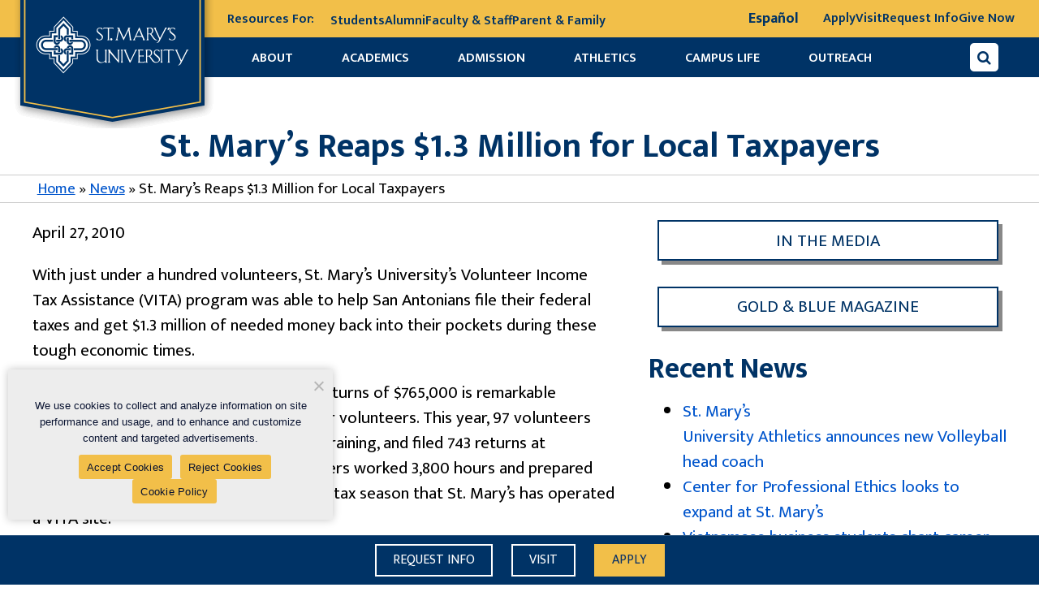

--- FILE ---
content_type: text/html; charset=UTF-8
request_url: https://www.stmarytx.edu/2010/st-marys-reaps-1-3-million-for-local-taxpayers/
body_size: 25161
content:
<!DOCTYPE html>
<html lang="en-US" prefix="og: http://ogp.me/ns#" class="no-js">
<head>
	<!-- GTM WWW / Law / Policies / excludes Staging -->
	<script>
	(function(a,s,y,n,c,h,i,d,e){s.className+=' '+y;
	h.end=i=function(){s.className=s.className.replace(RegExp(' ?'+y),'')};
	(a[n]=a[n]||[]).hide=h;setTimeout(function(){i();h.end=null},c);
	})(window,document.documentElement,'async-hide','dataLayer',2000,{'GTM-TNC7WF':true});
	</script>
<meta charset="UTF-8" />
<meta name="facebook-domain-verification" content="4wjy6croyhy8i8kqkczyhmkgnuclcj" />
	<meta property="fb:pages" content="31373936394" />
<meta name="viewport" content="width=device-width, initial-scale=1" />

<!-- 14-9-23 -->
<meta name="google-site-verification" content="H6ZQrnhCYuLR9PnowfvBeh8DkY0vK2Q0kj-7NI8tWXw" />
<!-- 14-9-23 -->














<script type="text/javascript">
  (function(w,d,t,u,n,s,e){w['SwiftypeObject']=n;w[n]=w[n]||function(){
  (w[n].q=w[n].q||[]).push(arguments);};s=d.createElement(t);
  e=d.getElementsByTagName(t)[0];s.async=1;s.src=u;e.parentNode.insertBefore(s,e);
  })(window,document,'script','//s.swiftypecdn.com/install/v2/st.js','_st');
  
  _st('install','xr6FS4Lto2zJTUiQFbm7','2.0.0');
</script>

<!-- start Omniconvert.com code -->
<link rel="dns-prefetch" href="//app.omniconvert.com" />
<script type="text/javascript">window._mktz=window._mktz||[];</script>
<script src="//cdn.omniconvert.com/js/y966205.js"></script>
<!-- end Omniconvert.com code --> 


<link rel="stylesheet" href="https://cdnjs.cloudflare.com/ajax/libs/OwlCarousel2/2.3.4/assets/owl.carousel.min.css">
<link rel="stylesheet" href="https://cdnjs.cloudflare.com/ajax/libs/OwlCarousel2/2.3.4/assets/owl.theme.default.min.css">
<link href="https://cdn.jsdelivr.net/npm/lightbox2@2.11.3/dist/css/lightbox.min.css" rel="stylesheet">
<meta name='robots' content='index, follow, max-image-preview:large, max-snippet:-1, max-video-preview:-1' />
	<style>img:is([sizes="auto" i], [sizes^="auto," i]) { contain-intrinsic-size: 3000px 1500px }</style>
	
	<!-- This site is optimized with the Yoast SEO plugin v26.8 - https://yoast.com/product/yoast-seo-wordpress/ -->
	<title>St. Mary&#039;s Reaps $1.3 Million for Local Taxpayers</title>
	<meta name="description" content="With just under a hundred volunteers, St. Mary&#039;s University&#039;s Volunteer Income Tax Assistance (VITA) program was able to help San Antonians file their" />
	<link rel="canonical" href="https://www.stmarytx.edu/2010/st-marys-reaps-1-3-million-for-local-taxpayers/" />
	<meta property="og:locale" content="en_US" />
	<meta property="og:type" content="article" />
	<meta property="og:title" content="St. Mary&#039;s Reaps $1.3 Million for Local Taxpayers" />
	<meta property="og:description" content="With just under a hundred volunteers, St. Mary&#039;s University&#039;s Volunteer Income Tax Assistance (VITA) program was able to help San Antonians file their" />
	<meta property="og:url" content="https://www.stmarytx.edu/2010/st-marys-reaps-1-3-million-for-local-taxpayers/" />
	<meta property="og:site_name" content="St. Mary&#039;s University" />
	<meta property="article:publisher" content="https://www.facebook.com/StMarysU/" />
	<meta property="article:published_time" content="2010-04-27T05:00:00+00:00" />
	<meta property="article:modified_time" content="2018-01-08T22:31:09+00:00" />
	<meta property="og:image" content="https://cdn.stmarytx.edu/wp-content/uploads/2016/06/st-louis-hall-apex.jpg" />
	<meta property="og:image:width" content="280" />
	<meta property="og:image:height" content="280" />
	<meta property="og:image:type" content="image/jpeg" />
	<meta name="author" content="jniederkrom" />
	<meta name="twitter:card" content="summary_large_image" />
	<meta name="twitter:creator" content="@StMarysU" />
	<meta name="twitter:site" content="@StMarysU" />
	<meta name="twitter:label1" content="Written by" />
	<meta name="twitter:data1" content="jniederkrom" />
	<meta name="twitter:label2" content="Est. reading time" />
	<meta name="twitter:data2" content="1 minute" />
	<!-- / Yoast SEO plugin. -->


<link rel='dns-prefetch' href='//platform-api.sharethis.com' />
<link rel='dns-prefetch' href='//cdn.stmarytx.edu' />
<link rel='dns-prefetch' href='//apply.stmarytx.edu' />
<link rel='dns-prefetch' href='//s.swiftypecdn.com' />
<link rel='dns-prefetch' href='//cc.swiftypecdn.com' />
<link rel='dns-prefetch' href='//www.googletagmanager.com' />
<link rel='dns-prefetch' href='//www.google-analytics.com' />
<link rel="alternate" type="application/rss+xml" title="St. Mary&#039;s University &raquo; Feed" href="https://www.stmarytx.edu/feed/" />
<link rel="alternate" type="application/rss+xml" title="St. Mary&#039;s University &raquo; Comments Feed" href="https://www.stmarytx.edu/comments/feed/" />
<link rel='stylesheet' id='wp-block-library-css' href='https://cdn.stmarytx.edu/wp-includes/css/dist/block-library/style.min.css?ver=6.8.3' type='text/css' media='all' />
<style id='classic-theme-styles-inline-css' type='text/css'>
/*! This file is auto-generated */
.wp-block-button__link{color:#fff;background-color:#32373c;border-radius:9999px;box-shadow:none;text-decoration:none;padding:calc(.667em + 2px) calc(1.333em + 2px);font-size:1.125em}.wp-block-file__button{background:#32373c;color:#fff;text-decoration:none}
</style>
<style id='cost-calculator-builder-calculator-selector-style-inline-css' type='text/css'>
/*!***************************************************************************************************************************************************************************************************************************************!*\
  !*** css ./node_modules/css-loader/dist/cjs.js??ruleSet[1].rules[4].use[1]!./node_modules/postcss-loader/dist/cjs.js??ruleSet[1].rules[4].use[2]!./node_modules/sass-loader/dist/cjs.js??ruleSet[1].rules[4].use[3]!./src/style.scss ***!
  \***************************************************************************************************************************************************************************************************************************************/
.ccb-gutenberg-block {
  padding: 20px;
  border: 1px solid black;
}
.ccb-gutenberg-block__header {
  display: flex;
  align-items: center;
  margin-bottom: 20px;
}
.ccb-gutenberg-block__icon {
  margin-right: 20px;
}

/*# sourceMappingURL=style-index.css.map*/
</style>
<link rel='stylesheet' id='stmu-blocks-style-css' href='https://cdn.stmarytx.edu/wp-content/plugins/stmu-blocks/build/front.css?ver=1707976868' type='text/css' media='all' />
<style id='global-styles-inline-css' type='text/css'>
:root{--wp--preset--aspect-ratio--square: 1;--wp--preset--aspect-ratio--4-3: 4/3;--wp--preset--aspect-ratio--3-4: 3/4;--wp--preset--aspect-ratio--3-2: 3/2;--wp--preset--aspect-ratio--2-3: 2/3;--wp--preset--aspect-ratio--16-9: 16/9;--wp--preset--aspect-ratio--9-16: 9/16;--wp--preset--gradient--vivid-cyan-blue-to-vivid-purple: linear-gradient(135deg,rgba(6,147,227,1) 0%,rgb(155,81,224) 100%);--wp--preset--gradient--light-green-cyan-to-vivid-green-cyan: linear-gradient(135deg,rgb(122,220,180) 0%,rgb(0,208,130) 100%);--wp--preset--gradient--luminous-vivid-amber-to-luminous-vivid-orange: linear-gradient(135deg,rgba(252,185,0,1) 0%,rgba(255,105,0,1) 100%);--wp--preset--gradient--luminous-vivid-orange-to-vivid-red: linear-gradient(135deg,rgba(255,105,0,1) 0%,rgb(207,46,46) 100%);--wp--preset--gradient--very-light-gray-to-cyan-bluish-gray: linear-gradient(135deg,rgb(238,238,238) 0%,rgb(169,184,195) 100%);--wp--preset--gradient--cool-to-warm-spectrum: linear-gradient(135deg,rgb(74,234,220) 0%,rgb(151,120,209) 20%,rgb(207,42,186) 40%,rgb(238,44,130) 60%,rgb(251,105,98) 80%,rgb(254,248,76) 100%);--wp--preset--gradient--blush-light-purple: linear-gradient(135deg,rgb(255,206,236) 0%,rgb(152,150,240) 100%);--wp--preset--gradient--blush-bordeaux: linear-gradient(135deg,rgb(254,205,165) 0%,rgb(254,45,45) 50%,rgb(107,0,62) 100%);--wp--preset--gradient--luminous-dusk: linear-gradient(135deg,rgb(255,203,112) 0%,rgb(199,81,192) 50%,rgb(65,88,208) 100%);--wp--preset--gradient--pale-ocean: linear-gradient(135deg,rgb(255,245,203) 0%,rgb(182,227,212) 50%,rgb(51,167,181) 100%);--wp--preset--gradient--electric-grass: linear-gradient(135deg,rgb(202,248,128) 0%,rgb(113,206,126) 100%);--wp--preset--gradient--midnight: linear-gradient(135deg,rgb(2,3,129) 0%,rgb(40,116,252) 100%);--wp--preset--spacing--20: 0.44rem;--wp--preset--spacing--30: 0.67rem;--wp--preset--spacing--40: 1rem;--wp--preset--spacing--50: 1.5rem;--wp--preset--spacing--60: 2.25rem;--wp--preset--spacing--70: 3.38rem;--wp--preset--spacing--80: 5.06rem;--wp--preset--shadow--natural: 6px 6px 9px rgba(0, 0, 0, 0.2);--wp--preset--shadow--deep: 12px 12px 50px rgba(0, 0, 0, 0.4);--wp--preset--shadow--sharp: 6px 6px 0px rgba(0, 0, 0, 0.2);--wp--preset--shadow--outlined: 6px 6px 0px -3px rgba(255, 255, 255, 1), 6px 6px rgba(0, 0, 0, 1);--wp--preset--shadow--crisp: 6px 6px 0px rgba(0, 0, 0, 1);}:where(.is-layout-flex){gap: 0.5em;}:where(.is-layout-grid){gap: 0.5em;}body .is-layout-flex{display: flex;}.is-layout-flex{flex-wrap: wrap;align-items: center;}.is-layout-flex > :is(*, div){margin: 0;}body .is-layout-grid{display: grid;}.is-layout-grid > :is(*, div){margin: 0;}:where(.wp-block-columns.is-layout-flex){gap: 2em;}:where(.wp-block-columns.is-layout-grid){gap: 2em;}:where(.wp-block-post-template.is-layout-flex){gap: 1.25em;}:where(.wp-block-post-template.is-layout-grid){gap: 1.25em;}.has-vivid-cyan-blue-to-vivid-purple-gradient-background{background: var(--wp--preset--gradient--vivid-cyan-blue-to-vivid-purple) !important;}.has-light-green-cyan-to-vivid-green-cyan-gradient-background{background: var(--wp--preset--gradient--light-green-cyan-to-vivid-green-cyan) !important;}.has-luminous-vivid-amber-to-luminous-vivid-orange-gradient-background{background: var(--wp--preset--gradient--luminous-vivid-amber-to-luminous-vivid-orange) !important;}.has-luminous-vivid-orange-to-vivid-red-gradient-background{background: var(--wp--preset--gradient--luminous-vivid-orange-to-vivid-red) !important;}.has-very-light-gray-to-cyan-bluish-gray-gradient-background{background: var(--wp--preset--gradient--very-light-gray-to-cyan-bluish-gray) !important;}.has-cool-to-warm-spectrum-gradient-background{background: var(--wp--preset--gradient--cool-to-warm-spectrum) !important;}.has-blush-light-purple-gradient-background{background: var(--wp--preset--gradient--blush-light-purple) !important;}.has-blush-bordeaux-gradient-background{background: var(--wp--preset--gradient--blush-bordeaux) !important;}.has-luminous-dusk-gradient-background{background: var(--wp--preset--gradient--luminous-dusk) !important;}.has-pale-ocean-gradient-background{background: var(--wp--preset--gradient--pale-ocean) !important;}.has-electric-grass-gradient-background{background: var(--wp--preset--gradient--electric-grass) !important;}.has-midnight-gradient-background{background: var(--wp--preset--gradient--midnight) !important;}
:where(.wp-block-post-template.is-layout-flex){gap: 1.25em;}:where(.wp-block-post-template.is-layout-grid){gap: 1.25em;}
:where(.wp-block-columns.is-layout-flex){gap: 2em;}:where(.wp-block-columns.is-layout-grid){gap: 2em;}
:root :where(.wp-block-pullquote){font-size: 1.5em;line-height: 1.6;}
</style>
<link rel='stylesheet' id='cookie-notice-front-css' href='https://cdn.stmarytx.edu/wp-content/plugins/cookie-notice/css/front.min.css?ver=2.5.11' type='text/css' media='all' />
<link rel='stylesheet' id='wp-video-popup-css' href='https://cdn.stmarytx.edu/wp-content/plugins/responsive-youtube-vimeo-popup/assets/css/wp-video-popup.css?ver=2.10.3' type='text/css' media='all' />
<link rel='stylesheet' id='share-this-share-buttons-sticky-css' href='https://cdn.stmarytx.edu/wp-content/plugins/sharethis-share-buttons/css/mu-style.css?ver=1754692712' type='text/css' media='all' />
<link rel='stylesheet' id='stmu-parent-css' href='https://cdn.stmarytx.edu/wp-content/themes/stmu-parent/style.css?ver=1765408762' type='text/css' media='all' />
<script type="text/javascript" src="https://cdn.stmarytx.edu/wp-content/themes/stmu-parent/jquery-2.2.2.min.js?ver=6.8.3" id="jquery-js"></script>
<script type="text/javascript" id="cookie-notice-front-js-before">
/* <![CDATA[ */
var cnArgs = {"ajaxUrl":"https:\/\/www.stmarytx.edu\/wp-admin\/admin-ajax.php","nonce":"d07f2f4dfd","hideEffect":"fade","position":"bottom","onScroll":false,"onScrollOffset":100,"onClick":false,"cookieName":"cookie_notice_accepted","cookieTime":7862400,"cookieTimeRejected":3600,"globalCookie":false,"redirection":false,"cache":true,"revokeCookies":true,"revokeCookiesOpt":"manual"};
/* ]]> */
</script>
<script type="text/javascript" src="https://cdn.stmarytx.edu/wp-content/plugins/cookie-notice/js/front.min.js?ver=2.5.11" id="cookie-notice-front-js"></script>
<script type="text/javascript" src="//platform-api.sharethis.com/js/sharethis.js?ver=2.3.6#property=5fcf4e406255040012773f2e&amp;product=inline-buttons&amp;source=sharethis-share-buttons-wordpress" id="share-this-share-buttons-mu-js"></script>
<link rel="https://api.w.org/" href="https://www.stmarytx.edu/wp-json/" /><link rel="alternate" title="JSON" type="application/json" href="https://www.stmarytx.edu/wp-json/wp/v2/posts/302828" /><link rel='shortlink' href='https://www.stmarytx.edu/?p=302828' />
<link rel="alternate" title="oEmbed (JSON)" type="application/json+oembed" href="https://www.stmarytx.edu/wp-json/oembed/1.0/embed?url=https%3A%2F%2Fwww.stmarytx.edu%2F2010%2Fst-marys-reaps-1-3-million-for-local-taxpayers%2F" />
<link rel="alternate" title="oEmbed (XML)" type="text/xml+oembed" href="https://www.stmarytx.edu/wp-json/oembed/1.0/embed?url=https%3A%2F%2Fwww.stmarytx.edu%2F2010%2Fst-marys-reaps-1-3-million-for-local-taxpayers%2F&#038;format=xml" />
<script type="text/javascript">window.ccb_nonces = {"ccb_payment":"71f5b18be3","ccb_contact_form":"5946a36033","ccb_woo_checkout":"b05b54ed9d","ccb_add_order":"7d84eac225","ccb_orders":"596aabea34","ccb_send_invoice":"232debb7d8","ccb_get_invoice":"f38b970af1","ccb_wp_hook_nonce":"717186b7d9","ccb_razorpay_receive":"2992772718","ccb_woocommerce_payment":"5716710f53","ccb_calc_views":"28780a0a6a","ccb_calc_interactions":"887998f778"};</script><link rel="preload" href="https://cdn.stmarytx.edu/wp-content/themes/stmu-parent/fonts/mukta-mahee-v2-latin-regular.woff2" as="font" crossorigin><link rel="preload" href="https://cdn.stmarytx.edu/wp-content/themes/stmu-parent/fonts/font-awesome-4.min.css" as="style"><!-- There is no amphtml version available for this URL. -->		<style type="text/css" id="wp-custom-css">
			body.archive.post-type-archive.post-type-archive-set {
    font-family: "mukta mahee", arial, sans-serif !important;
    color: #000 !important;
    font-size: 21px !important;
    line-height: 1.5 !important;
    font-weight: normal !important;
}
body.single-business,
body.set-template-default {
    font-family: "mukta mahee", arial, sans-serif !important;
    color: #000 !important;
    font-size: 21px !important;
    line-height: 1.5 !important;
    font-weight: normal !important;
}
table.wp-block-stmu-a11y-table tr td {
    word-break: normal;
    min-width: 90px;
}
.box_content p a {
    color: #fff;
}
/* ul.bordered-box .wp-block-stmu-bordered-box-item.is-style-blue a, .wp-block-stmu-bordered-box-item.is-style-blue a {
    color: #fff;
} */
.bordered-box .is-style-blue a {
    color: #fff;
}
body .gform_wrapper ul li.field_description_below div.ginput_container_checkbox{
    margin-top: 0;
}
.facultyContact ul li a br, .facultyContact ul li br {
    display: none;
}
.facultyContact ul li a span {
    display: inline-flex;
}
.stmu-single-block .facultyContact {
    max-width: 100%;
}
.stmu-single-block .facultyContact img {
    width: 100%;
}
.facultyContact ul li a, .facultyContact ul li i {
    font-size: 18px;
}
.fiendprogrmbtn {
    display: flex;
}
.fiendprogrmbtn button {
    min-width: 0;
    margin: 0;
    padding: 0.5955em;
    border-radius: 0px;
    border: 1px solid #555;
    font: 1em / 1 FontAwesome;
    background: #555;
    color: #fff;
    box-shadow: none;
	width: 60px;
}
.fiendprogrmbtn button:hover {
    background: #f2bf49;
    color: #fff;
    box-shadow: none;
    top: 0;
    left: 0;
	    border-left: none;
}
.post-type-archive-humanities .striped-ghostweave > *:nth-child(odd), .post-type-archive-business .striped-ghostweave > *:nth-child(odd) {
    background: none !important;
}

ul.bordered-box .wp-block-stmu-bordered-box-item.is-style-gold, .wp-block-stmu-bordered-box-item.is-style-gold {
    border: none;
}
body .gform_wrapper ul li.field_description_below div.ginput_container_checkbox ul#input_136_6 {
    padding: 0;
    margin: 0;
}
body .gform_wrapper ul li.field_description_below div.ginput_container_checkbox ul#input_136_6 input#choice_136_6_1 {
    margin-left: 6px;
    position: relative;
    top: 3px;
}

body.home .hero.takeover {
    min-height: 500px;
}
.hero .takeover-overlay {
    margin: 6% auto 0 !important;
    margin-right: 8% !important;
}
.program_director_form .form_question.form_text, .program_director_form .form_question.form_birthdate, .program_director_form .form_question.form_select {
    width: 50%;
    display: inline-block;
}
.program_director_form .form_question.form_select:last-child {
    width: 100%;
}
.program_director_form  .form_container .action {
    padding: 0px 10px;
}
.form_question.form_header .form_label {
    margin-bottom: 10px;
    margin-top: 10px;
}
.img_colome_right {
    padding-right: 0;
}

@media (max-width:1200px) {
	.hero .takeover-overlay {
    margin: 230px 0 0 auto !important;
}
}
@media (max-width:599px) {
body.home .hero.takeover {
    min-height: 0;
}
.hero .takeover-overlay {
    margin: 0 auto !important;
}
}
@media (max-width:500px) {
.headerTop{flex-wrap:wrap;}
.headerTop .item {
    width: 100%;
    margin-bottom: 15px;
}
.headerContainer .search-container input[type="text"] {
    width: 180px;
}

}
.page-id-1521239 #header{
display: none;
}
/* New Stay information */
header.headerContainer.stay-information .header_image {
	width: 220px;
}
/* .page-id-1521239 .banner::before {
    background-color: rgba(0, 51, 102, 0.85) !important;
} */
.page-id-1521239 .form_box {
        background: rgba(0, 51, 102, 0.60);
}
.page-id-1521239 div#form_page_1 div#form_question_7a942d70-3a22-4efb-afe8-17a27e89834b {
    display: none;
}
.page-id-1521239 div#form_page_1 .form_header .form_label {
    background: transparent;
    padding: 0px;
    color: #f2bf49;
}
.page-id-1521239 div#form_page_1 .form_text .form_label{
	color:#fff;
  font-size: 18px;
}
.page-id-1521239 div#form_page_1 .form_question.form_birthdate.form_layout_stacked,
.page-id-1521239 div#form_page_1 .form_question.form_select.form_layout_stacked{
	color:#fff;
  font-size: 18px;
	font-weight: bold;
}
.page-id-1521239 div#form_page_1 .form_question.form_text.form_layout_stacked {
    margin: 0px 0px 10px;
}
.page-id-1521239 div#form_page_1 .form_question.form_header.form_layout_stacked {
    margin: 0px 0px 5px;
    line-height: normal;
}


.page-id-1521239 .form_box .action.form_action button.default.form_button_submit {
    background: #f2bf49;
    padding: 14px 10px 10px;
    margin: 10px 0px 30px 0px;
    box-shadow: none;
    color: #036;
}
.page-id-1521239 .form_box .form_responses {
    display: flex;
}
.page-id-1521239 .form_box .form_responses select{
	width: 100%;
    border-radius: 4px;
    background: #fff;
    padding: 0px 2px;
}
.page-id-1521239 .form_box .form_responses input[type="tel"]{
	border-radius: 4px;
	border:none;
}
.page-id-1521239 .caption_block{
    padding: 20px 15px 0px !important;
    background: rgba(0, 51, 102, 0.60);
    border-radius: 10px;
    margin: 25% 0px 0px;
    height: 250px;
}
.page-id-1521239 .caption_block a{
	color: #f2bf49;
}
.page-id-1521239 div#form_page_1 .form_question.form_select.form_layout_stacked.required,
.page-id-1521239 div#form_page_1 .form_question.form_birthdate.form_layout_stacked.required,
.page-id-1521239 div#form_page_1 .form_question.form_text.form_layout_stacked.required {
    background: #a10d0d;
}
.page-id-1521239 div#form_page_1 .form_question.form_birthdate.form_layout_stacked.required .form_label,
.page-id-1521239 div#form_page_1 .form_question.form_text.form_layout_stacked.required .form_label,
.page-id-1521239 div#form_page_1 .form_question.form_select.form_layout_stacked.required .form_label{
    padding-left: 6px;
    padding-top: 3px;
}

@media (max-width: 767px){
	.page-id-1521239 .caption_block {
    margin: -30px 0px 30px !important;
		height:auto;
}
	.page-id-1521239 .form_container .form_width_narrow .form_pages div#form_page_1 .form_question:last-child {
    margin-top: 10px;
}
	.page-id-1521239 div#form_page_1 .form_question.form_select.form_layout_stacked.required, .page-id-1521239 div#form_page_1 .form_question.form_birthdate.form_layout_stacked.required, .page-id-1521239 div#form_page_1 .form_question.form_text.form_layout_stacked.required {
    margin-bottom: 10px;
    padding-bottom: 0px !important;
}
	.program_director_form .form_question.form_text, .program_director_form .form_question.form_birthdate, .program_director_form .form_question.form_select {
    width: 100%;
}
}

.footer_menu ul li:last-child {
    grid-column-start: 1;
    grid-column-end: 3;
}

.page-id-1491526 .wp-block-gallery.has-nested-images {
    margin: 0 -15px;
}
.page-id-1491526 figure.wp-block-gallery .stmu-single-block {
    width: 25%;
    padding: 0 15px 30px;
    flex-grow: 1;
}
.page-id-1491526 figure.wp-block-gallery .stmu-single-block .max-width {
    max-width: 100%;
    height: 100%;
}
.page-id-1491526 figure.wp-block-gallery .stmu-single-block .max-width figure.wp-block-image.size-large {
    width: 100% !important;
    margin: 0 !important;
    height: 100%;
}

@media (max-width:599px) {
	.page-id-1491526 figure.wp-block-gallery .stmu-single-block {
    width: 50%;
		padding: 0 10px 20px;
}
	.page-id-1491526 .wp-block-gallery.has-nested-images {
    margin: 0 -10px;
}
}

figure.wp-block-image.alignleft {
    margin: 0 1.5em 1em 0;
}
figure.wp-block-image.alignright {
    margin: 0 0 1em 1.5em;
}

.post_content ul li {
    font-size: 18px;
    line-height: 30px;
}

.page-id-1521239 .form_box {
    color: #fff;
}

@media (max-width:479px) {
ul.bordered-box.faculty-list {
    margin: 0 0 1.5em;
}
ul.bordered-box.faculty-list li.wp-block-stmu-bordered-box-item {
    flex: none;
    padding: 15px;
    width: 100%;
    margin: 0;
}
ul.bordered-box.faculty-list li.wp-block-stmu-bordered-box-item a {
    margin: 0;
}
ul.bordered-box.faculty-list li.wp-block-stmu-bordered-box-item+li.wp-block-stmu-bordered-box-item {
    margin-top: 1em;
}
ul.bordered-box.faculty-list li.wp-block-stmu-bordered-box-item img {
    flex: none;
    margin: 0 auto 20px;
    height: auto;
    width: auto;
    max-width: none;
}
ul.bordered-box.faculty-list li.wp-block-stmu-bordered-box-item div {
    flex: none;
    text-align: center;
}
}


.wp-block-image.aligncenter {
    margin-left: auto;
    margin-right: auto;
}

/* @media (min-width:1025px) {
	.white-ghostweave > div:first-child, .white-ghostweave > main:first-child,.striped-ghostweave > .stmu-single-block:first-child,body.page-id-1497678 main#theContent {
	padding-top: 3.5em	
	}
} */

.new_home .stmu-social-wall.gold-ghostweave,.find_program {
    background-size: contain !important;
}

#employeeResults {
    min-height: 300px;
}
#employeeResults>p{
	text-align:center;
}

body.post-template-default.single.single-post .hero {
    padding-top: 3em
}

.block:nth-child(odd), .hero, .white-ghostweave, .striped-ghostweave > *:nth-child(odd),.striped-ghostweave > *:nth-child(even), .breadcrumbs, .gold-ghostweave {
    background-image: none;
}

.hero.defining-hero .max-width:before,.hero.defining-hero:after,.hero.defining-hero:before {
	display:none;
}
form.globle-search-container button {
    top: 0;
    left: 0;
}

@media (max-width: 767px) {
form.globle-search-container button {
    height: 50px !important;
}
}

.wp-block-group.gallery_box .wp-block-group__inner-container>.stmu-single-block .wp-block-column figure.wp-block-image figcaption.wp-element-caption,.is-layout-constrained.wp-block-group.gallery_box.for_mobile figcaption.wp-element-caption {
    display: inline-block !important;
    text-align: center !important;
    white-space: nowrap;
    padding: 8px 15px;
    text-overflow: ellipsis;
}
.is-layout-constrained.wp-block-group.gallery_box.for_mobile figcaption.wp-element-caption {
	padding-left:10px;
	padding-right:10px;
}


.wp-block-group.gallery_box .wp-block-group__inner-container>.stmu-single-block .wp-block-column figure.wp-block-image img {
	width:100%;
  height: 422px;
	object-fit: cover;
}

@media (max-width: 1199px) {
.wp-block-group.gallery_box .wp-block-group__inner-container>.stmu-single-block .wp-block-column figure.wp-block-image img {
    height: 270px;
}	
}

@media (max-width: 1023px) {
	.is-layout-constrained.wp-block-group.gallery_box.for_desktop>.wp-block-group__inner-container .stmu-single-block:nth-child(5) {
			display: none;
	}	
}

.video_banner .wp-block-cover__inner-container .is-layout-flow.wp-block-column {
    padding: 0;
}



/* Twiiter X logo */
.socialDirectory i.fa.fa-twitter {
    background: none !important;
    border: none !important;
}
.socialDirectory i.fa.fa-twitter::before {
    background: url(https://cdn.stmarytx.edu/wp-content/uploads/2023/08/twitter-x-logo.png) no-repeat;
    content: '';
    width: 25px;
    height: 25px;
    display: block;
    background-size: 100%;
}
.socialDirectory a:hover i.fa.fa-twitter, a:focus .socialDirectory i.fa.fa-twitter {
    border: none;
    background: none;
}


.social_n_copyright > a i.fa.fa-twitter:before {
    background: url(https://cdn.stmarytx.edu/wp-content/uploads/2023/08/twitter-x.png) no-repeat;
    content: '';
    width: 15px;
    height: 16px;
    display: block;
    background-size: 100%;
    transition: all 0.35s;
}
.social_n_copyright > a i.fa.fa-twitter:hover:before {
    background-image: url(https://cdn.stmarytx.edu/wp-content/uploads/2023/08/twitter-x-yellow.png);
}

.wp-block-stmu-icon-heading i.fa.fa-twitter:before {
    background: url(https://cdn.stmarytx.edu/wp-content/uploads/2023/08/twitter-x-blue.png) no-repeat;
    content: '';
    width: 15px;
    height: 16px;
    display: block;
    background-size: 100%;
    transition: all 0.35s;
}
ul.is-layout-flex.wp-block-social-links li.wp-social-link.wp-social-link-twitter.wp-block-social-link {
    background: #000;
}

ul.is-layout-flex.wp-block-social-links li.wp-social-link.wp-social-link-twitter.wp-block-social-link a:before {
    background: url(https://cdn.stmarytx.edu/wp-content/uploads/2023/08/twitter-x-white.png) no-repeat;
    content: '';
    width: 18px;
    height: 19px;
    display: block;
    background-size: 100%;
    transition: all 0.35s;
}
.sidebar-widget a#Twitter:before {
    background: url(https://cdn.stmarytx.edu/wp-content/uploads/2023/08/twitter-x-white.png) no-repeat;
    content: '';
    width: 26px;
    height: 30px;
    display: block;
    background-size: 100%;
    transition: all 0.35s;
    margin: auto;
    background-position: center;
    position: relative;
    left: 8px;
}
ul.is-layout-flex.wp-block-social-links li.wp-social-link.wp-social-link-twitter.wp-block-social-link a svg {
    display: none;
}
ul.is-layout-flex.wp-block-social-links li.wp-social-link.wp-social-link-twitter.wp-block-social-link a {
    width: 36px;
    height: 36px;
    display: flex;
    align-items: center;
    justify-content: center;
}

.social_share .st-btn.st-remove-label[data-network="twitter"] {
    background: #000 !important;
}
.social_share .st-btn.st-remove-label[data-network="twitter"] img {
    display: none !important;
}
.social_share .st-btn.st-remove-label[data-network="twitter"]:before {
    background: url(https://cdn.stmarytx.edu/wp-content/uploads/2023/08/twitter-x-white.png) no-repeat;
    content: '';
    width: 15px;
    height: 32px;
    display: block;
    background-size: 100%;
    transition: all 0.35s;
    margin: auto;
    background-position: center;
}

.stmu-single-block>.max-width>a>i.fa.fa-twitter:before {
    background: url(https://cdn.stmarytx.edu/wp-content/uploads/2023/08/twitter-x-blue.png) no-repeat;
    content: '';
    width: 15px;
    height: 16px;
    display: block;
    background-size: 100%;
    transition: all 0.35s;
}

@media (max-width: 575px) {
	ul.bordered-box .wp-block-stmu-bordered-box-item {
    padding: 1em 0.5em 0;
}
	table.wp-block-stmu-a11y-table {
			font-size: 16px;
			line-height: 1.3;
	}
}




@media screen and (min-width: 87em) and (hover: hover) and (pointer: fine){
	.headerContainer ul.menu li:nth-child(2) ul, .headerContainer ul.menu li:nth-child(3) ul, .headerContainer ul.menu li:nth-child(4) ul, .headerContainer ul.menu li:nth-child(6) ul {
    background: #fff !important;
    background-image: none !important;
    padding-bottom: 10px;
		width: 190px;
	}
	.headerContainer ul.menu li:nth-child(2) ul:before,
.headerContainer ul.menu li:nth-child(3) ul:before,
.headerContainer ul.menu li:nth-child(4) ul:before,
.headerContainer ul.menu li:nth-child(6) ul:before {
    content:'';
    width: 0px;
    height: 0px;
    border-style: solid;
    border-width: 15px 120px 0 0;
    border-color: #FFFFFF transparent transparent transparent;
    transform: rotate(0deg);
    position: absolute;
    left: 0;
    bottom: -12px;
}
.headerContainer ul.menu li:nth-child(2) ul:after,
.headerContainer ul.menu li:nth-child(3) ul:after,
.headerContainer ul.menu li:nth-child(4) ul:after,
.headerContainer ul.menu li:nth-child(6) ul:after {
    content:'';
    width: 0px;
   height: 0px;
   border-style: solid;
   border-width: 0 120px 15px 0;
   border-color: transparent #FFFFFF transparent transparent;
   transform: rotate(0deg);
    position: absolute;
    right: 0;
    bottom: -12px;
}
}

@media screen and (min-width: 65em) and (max-width: 81em) and (hover: hover) and (pointer: fine){
	.headerContainer ul.menu li ul {
			top: 2.9em;
			background: #fff !important;
    background-image: none !important;
    padding-bottom: 10px;
		width: 190px;
	}
		.headerContainer ul.menu li:nth-child(2) ul:before,
.headerContainer ul.menu li:nth-child(3) ul:before,
.headerContainer ul.menu li:nth-child(4) ul:before,
.headerContainer ul.menu li:nth-child(6) ul:before {
    content:'';
    width: 0px;
    height: 0px;
    border-style: solid;
    border-width: 15px 120px 0 0;
    border-color: #FFFFFF transparent transparent transparent;
    transform: rotate(0deg);
    position: absolute;
    left: 0;
    bottom: -12px;
}
.headerContainer ul.menu li:nth-child(2) ul:after,
.headerContainer ul.menu li:nth-child(3) ul:after,
.headerContainer ul.menu li:nth-child(4) ul:after,
.headerContainer ul.menu li:nth-child(6) ul:after {
    content:'';
    width: 0px;
   height: 0px;
   border-style: solid;
   border-width: 0 120px 15px 0;
   border-color: transparent #FFFFFF transparent transparent;
   transform: rotate(0deg);
    position: absolute;
    right: 0;
    bottom: -12px;
}
}

@media (max-width: 480px) {
	.video_banner {
			height: auto !important;
	}
}


/* team css */
.filter-post-data {
	display: flex;
	align-items: flex-start;
	justify-content: space-between;
	border: 1px solid #0000004a;
	padding: 10px;
	gap: 10px;
	margin-bottom: 25px;
	position: relative;
	background: #036;
}
.field_group {
	display: flex;
	align-items: flex-end;
	justify-content: space-between;
	gap: 10px;
}
.filter-post-data .loading-img-sec {
	position: absolute;
	top: 0;
	left: 0;
	right: 0;
	bottom: 0;
/* 	background: #fff; */
	display: flex;
	justify-content: center;
	z-index: 9;
}
.filter-post-data .loading-img-sec img {
    max-width: 50px;
    margin: auto;
    display: block;
}
.filter-post-data>div {
	display: flex;
	align-items: center;
	flex-wrap: wrap;
	position: relative;
}
.filter-post-data>div span {
	display: inline-block;
	width: 100%;
	font-size: 18px;
	color: #fff;
}
.filter-post-data select {
	padding: 3px 5px;
	font-size: 16px;
	width: 100%;
}
.filter-post-data button#find-filter-post {
	background-color: #f2bf49;
	color: #036;
	text-transform: uppercase;
	border: 2px solid #f2bf49;
	font-size: 16px;
	line-height: 1em;
	padding: 9px 15px 8px;
	text-decoration: none;
	transition: all 0.35s;
	border-radius: 0;
	box-shadow: none;
	margin: 0;
	/* white-space: nowrap; */
	min-width: 180px;
  margin-top: 31px;
}
.filter-post-data button#find-filter-post:hover {
	position: static;
	color: #f2bf49;
	background-color: transparent;
}
.meet_team-main-outer {
	display: flex;
	flex-wrap: wrap;
	gap: 20px;
	position: relative;
	min-height: 200px;
}
.meet_team-main-outer .meet-the-team-sec {
	padding: 20px;
	border: 2px solid #888;
	background: #fff;
	width: 100%;
	max-width: calc(50% - 20px/2);
}
.meet_team-main-outer .meet-the-team-sec .main-outer {
	display: flex;
	width: 100%;
	gap: 35px;
	margin-bottom: 25px;
}
.meet_team-main-outer .meet-the-team-sec .main-outer .lef-img-sec {
	width: 150px;
	min-width: 150px;
}
.meet_team-main-outer .meet-the-team-sec .main-outer .right-content-sec h3 {
	font-size: 21px;
	color: #000;
	margin: 0;
	line-height: inherit;
	font-weight: 700;
}

.meet_team-main-outer .meet-the-team-sec .main-outer .right-content-sec span {
	font-style: italic;
}
.meet_team-main-outer .meet-the-team-sec .more-about-btn a {
	display: inline-block;
	background-color: #f2bf49;
	color: #036;
	text-transform: uppercase;
	border: 2px solid #f2bf49;
	font-size: 1em;
	line-height: 1em;
	padding: 0.6em 1.9em;
	text-decoration: none;
	margin-bottom: 1.5em;
	transition: all 0.35s;
	border-radius: 0;
}
.meet_team-main-outer .meet-the-team-sec .more-about-btn a:hover {
	color: #f2bf49;
	background-color: transparent;
}
.meet_team-main-outer .meet-the-team-sec .areas-sec {
	border-top: 3px solid #888;
	padding-top: 30px;
	margin-top: 10px;
}

.team-response-main-outer {
    position: relative;
}
.loading-img-result-sec {
	width: 100%;
	text-align: center;
	position: absolute;
	top: 0;
	bottom: 0;
	z-index: 9;
	background: #fff;
	display: flex;
}
.loading-img-result-sec img {
    max-width: 100%;
    height: 100px;
    margin: auto;
    display: block;
}
.homeschooled_checkbox {
	display: flex;
	align-items: center;
	gap: 10px;
	margin-top: 5px;
}
.homeschooled_checkbox>div {
	display: flex;
	align-items: center;
	color: #fff;
}
.homeschooled_checkbox>div input[type=radio] {
	transform: scale(1.5);
	margin: 0 0.5em;
}
.homeschooled_checkbox>div label {
	font-weight: 400;
	font-size: 16px;
	position: relative;
	top: 1px;
}


@media (max-width:1098px) {
	.meet_team-main-outer .meet-the-team-sec {
		max-width: 100%;
	}	
}
@media (max-width:799px) {
	.meet_team-main-outer .meet-the-team-sec .main-outer {
		flex-wrap: wrap;
		gap: 20px;
	}
	.filter-post-data {
		flex-wrap: wrap;
	}
	.meet_team-main-outer .meet-the-team-sec .main-outer .right-content-sec {
		width: 100%;
	}
	.field_group {
    flex-wrap: wrap;
    column-gap: 10px;
    font-size: 18px;
    width: 100%;
	}
	.filter-post-data select {
		padding: 3px 5px;
		width: 100%;
	}
	.meet_team-main-outer .meet-the-team-sec .more-about-btn a {
		padding: 0.6em 0.8em;
	}
	.filter-post-data button#find-filter-post {
		margin-top: 0;
	}
}


@media (max-width:781px) {
	body.department-template-default.single.single-department .wp-block-columns {
    flex-wrap: nowrap!important;
	}
}
.meet_team-main-outer.meet-team-result-outer>span {
    width: 100%;
    text-align: center;
    font-weight: 600;
}

/* cookie bar css */
div#cookie-notice {
	left: 10px;
	bottom: 80px;
	max-width: 400px;
	right: auto;
	min-width: 0;
	box-shadow: 0 0 10px #0000003d;
}
div#cookie-notice .cookie-notice-container {
	padding: 20px;
}
.related_storeis .story_box img {
    width: 100% !important;
}
div#cookie-notice .cookie-notice-container span#cn-notice-text {
	margin-bottom: 10px;
}
div#cookie-notice .cookie-notice-container a.cn-button {
	background: #000 !important;
	color: #fff;
	border-radius: 0;
}
div#cookie-notice .cookie-notice-container a.cn-button#cn-accept-cookie {
	margin: 0;
}
div#cookie-notice .cookie-notice-container span#cn-close-notice {
	top: 15px;
	right: 6px;
	opacity: .8;
}
div#cookie-notice .cookie-notice-container span#cn-close-notice::before,div#cookie-notice .cookie-notice-container span#cn-close-notice::after {
	background: #000;
}

@media (max-width:781px) {
	div#cookie-notice {
		left: 0;
		z-index: 9999999999;
		background: #ffffffed !important
}
	div#cookie-notice .cookie-notice-container a.cn-button {
    background: #000 !important;
    font-size: 11px
}
}

ul.related_storeis li a span {
    font-weight: 700;
    line-height: 1.1;
}
.related_storeis .story_box img {
    width: 100% !important;
    height: 278px;
    object-fit: cover;
}

@media (max-width: 1339px) {
    .related_storeis .slick-arrow.fa-chevron-circle-right {
        left: auto;
        right: -16px;
    }
    .related_storeis .slick-arrow {
        left: -16px;
    }
}
@media (max-width: 1260px) {
    .related_storeis .slick-arrow {
        left: 0px;
        z-index: 9;
        background: #fff;
			border-radius:100%;
    }
    .related_storeis .slick-arrow.fa-chevron-circle-right {
        left: auto;
        right: 0px;
    }
}
@media (max-width: 767px){
    .related_storeis .slick-arrow {
        left: 0px;
    }
    .related_storeis .slick-arrow.fa-chevron-circle-right {
        right: 0px;
    }
	.related_storeis .story_box img {
    width: 100% !important;
    height: 300px;
}

/* Program Page CSS	 */
body.program-template-default.single.single-program main {
    display:flex;
    flex-direction:column;
}
body.program-template-default.single.single-program main>.stmu-single-block:nth-child(1) {
    order: 2;
}
body.program-template-default.single.single-program main>.stmu-single-block:nth-child(2) {
    order: 1;
}
body.program-template-default.single.single-program main>.stmu-single-block:nth-child(3) {
    order: 3;
}
.wp-block-columns.is-layout-flex.wp-container-core-columns-is-layout-1.wp-block-columns-is-layout-flex {
    flex-direction: unset !important;
}
}

@media (max-width: 479px){
ul.bordered-box.faculty-list li.wp-block-stmu-bordered-box-item img {
    max-width: 150px;
}
body.program-template-default.single.single-program.postid-1483271.logged-in.admin-bar.www.has-blocks.customize-support.cookies-set.cookies-refused.monsido-toolbar-body-container .wp-block-columns.has-2-columns.is-layout-flex.wp-container-core-columns-layout-2.wp-block-columns-is-layout-flex {
    flex-wrap: nowrap !important;
    gap: 0;
}
}



@media print
{    
	.sticky-header,button.menuToggle {
		display:none;
	}
}
body.hall-template-default.single-hall .striped-ghostweave > *:nth-child(odd) {
    background: none;
}
.tall_banner h2.smallhed {
	font-size: 21px !important;
	text-shadow: 5.5px 5.5px 8px rgba(0, 0, 0, 0.8);
	text-align: center;
	text-transform: uppercase;
	line-height: 0.8em;
	font-weight: 500;
	color: #fff !important;
	display: block !important;
	margin: 0 0 20px !important;
	letter-spacing: 1px;
}
.tall_banner h1 {
	line-height: 1em;
	text-transform: none;
}
/* .tall_banner h2.smallhed{
	text-transform: unset !important;
} */
.testimonial_main {
	padding-bottom: 20px !important;
}

.post-connector.newclassforfac a.post-item:before {
	padding: 0;
}
.post-connector.newclassforfac a.post-item img {
	width: 250px;
	height: 250px;
	object-fit: cover;
	object-position: top center;
}
.post-connector.newclassforfac h3 {
	margin-bottom: 5px;
}
.post-connector.newclassforfac a.post-item+h3 {
	margin-top: 30px;
}








.post-circles {
    justify-content: center;
}
.schoolHomeBlock a.post_circle_box {
    max-width: 280px;
}
body.archive.post-type-archive a.ghost-btn {
    box-shadow: none;
}
.schoolHomeBlock a.post_circle_box h3.title_sub {
    margin-bottom: 1.5rem;
}
body.archive.post-type-archive a.ghost-btn:hover {
	text-decoration: none !important;
}

/* Alternating Boxes CSS */
body:not(.page-template-tpl-new-homepage) .special_programs {
  background: none !important;
    padding: 0;
}
.program_box.bg-teal {
    background-color: #39c0c3;
}
.program_box.bg-teal .wp-block-media-text__content:before {
    border-color: transparent #39c0c3 transparent transparent !important;
}
.program_box.bg-teal.has-media-on-the-right .wp-block-media-text__content:before {
    border-color: transparent transparent transparent #39c0c3 !important;
}

.program_box.bg-orange {
    background-color: #faa21b;
}
.program_box.bg-orange .wp-block-media-text__content:before {
    border-color: transparent #faa21b transparent transparent !important;
}
.program_box.bg-orange.has-media-on-the-right .wp-block-media-text__content:before {
    border-color: transparent transparent transparent #faa21b !important;
}

.program_box.bg-yellow {
    background-color: #f2bf49;
}
.program_box.bg-yellow .wp-block-media-text__content:before {
    border-color: transparent #f2bf49 transparent transparent !important;
}
.program_box.bg-yellow.has-media-on-the-right .wp-block-media-text__content:before {
    border-color: transparent transparent transparent #f2bf49 !important;
}

.program_box.bg-green {
    background-color: #6bbe4c;
}
.program_box.bg-green .wp-block-media-text__content:before {
    border-color: transparent #6bbe4c transparent transparent !important;
}
.program_box.bg-green.has-media-on-the-right .wp-block-media-text__content:before {
    border-color: transparent transparent transparent #6bbe4c !important;
}

details.wp-block-stmu-drawer summary {
    padding-right: 25px;
}
.gform_legacy_markup_wrapper ol.validation_list {
    margin-left: 0;
    padding-left: 40px;
    padding-right: 15px;
}
@media (max-width: 767px) {
.find_program .max-width .wp-block-group > .stmu-single-block {
        width: 100%;
        max-width: 100% !important;
    }
	#program-finder, #program-finder .wp-block-group.find_program {
    padding-left: 0px;
    padding-right: 0px;
		row-gap: 0px;
}
	.find_program .max-width .wp-block-group>.stmu-single-block .max-width > .wp-block-group >.stmu-single-block {
    width: 42%;
}
	.find_program .max-width .wp-block-group>.stmu-single-block .max-width > .wp-block-group {
    gap: 20px;
    justify-content: center;
}
	form.globle-search-container {
        margin: 0 auto 0px;
    }
	div#program-finder {
    padding: 0;
}

}
@media (max-width: 599px) {
.stmu-single-block .wp-block-stmu-person .personFlex .personImage {
    margin-bottom: 0.5em;
}
}

/* script form css */
.scripted_form form {
	margin-bottom: 30px
}
.scripted_form form div.form_header .form_label {
	background: none !important;
	color: #003366!important;
	padding: 0 !important;
	font-size: 18px;
	line-height: 1;
}
.scripted_form form input[type=text],
.scripted_form form input[type=tel],
.scripted_form form input[type=email] {
	height: 34px;
	padding: 0 10px;
	width: 100%;
	font-size: 16px;
	line-height: 1;
	border-radius: 4px;
	border: 1px solid #888;
}
.scripted_form form select {
	height: 34px;
	color: #000;
	border: 1px solid #888;
	border-radius: 4px;
	padding: 0 7px;
	font-size: 16px !important;
	font-family: "mukta mahee", arial, sans-serif;
}
.scripted_form form select#form_c7faa067-35f3-4eb6-af2e-cfa5e424e480,
.scripted_form form select#form_ec9710ca-cab9-488b-84dc-e605cda6b90c{
	width: 100%;
}
.scripted_form form button.default.form_button_submit {
	background-color: #fff !important;
	color: #036 !important;
	text-transform: uppercase;
	border: 2px solid #036 !important;
	font-size: 18px !important;
	line-height: 1em;
	padding: 0.6em 1em;
	text-decoration: none;
	margin-bottom: 1.5em;
	transition: all 0.35s;
	border-radius: 0;
	box-shadow: none;
	margin: 0;
	position: static;
	min-width: 0;
}
.scripted_form form button.default.form_button_submit:hover {
	background: #036 !important;
	color: #fff !important;
}
.scripted_form form .form_question.required input[type=text], .scripted_form form .form_question.required input[type=tel], .scripted_form form .form_question.required input[type=email], .scripted_form form .form_question.required select {
	border: 1px solid #ff0000;
}
.scripted_form form div.form_question.required {
	background: none;
}
.scripted_form {
	background: #003366;
	color: #fff;
	padding: 21px;
}
.scripted_form .wp-block-heading {
	color: #fff;
}
.scripted_form form {
	margin: 0
}
.scripted_form form div.form_header .form_label {
	color: #fff !important;
}
.scripted_form form button.default.form_button_submit:hover {
	background: #036 !important;
	color: #fff !important;
	border-color: #fff !important;
}
div.form_question .form_label span:nth-child(2) {
	color: #bbbbbb !important;
}
div.form_question .form_label span:nth-child(1) {
	color: #ff4545 !important;
}
.wp-block-column.is-vertically-aligned-center.top-align.is-layout-flow.wp-block-column-is-layout-flow {
	align-self: flex-start;
}
.scripted_form form div.form_question {
	margin: 0 0 10px 0;
}
.scripted_form form div.form_question .form_label {
    font-weight: 700;
}
.scripted_form form div.form_question, .scripted_form form .action.form_action, .scripted_form .wp-block-heading {
	padding: 0 10px !important;
}
.scripted_form {
  padding: 21px 11px;
}

@media (min-width: 782px) {
	.wp-block-columns:not(.is-not-stacked-on-mobile)>.wp-block-column.pr-0 {
		padding-right: 0;
    flex-basis: 2%;
	}
}

/* Form massed css */
body.program-template-default.single.single-program {
	font-family: "mukta mahee", arial, sans-serif !important;
	color: #000 !important;
	font-size: 21px !important;
	line-height: 1.5 !important;
	font-weight: normal !important;
}
.disclaimer-box {
    display: flex;
    gap: 10px;
    flex-wrap: wrap;
}
@media (max-width: 781px) {
	.wp-block-button.is-style-primary-cta a.wp-block-button__link.wp-element-button {
		margin-bottom: 0;
	}
}
a.glink[data-gt-lang="es"] {
    visibility: hidden; /* Hide the original text */
    position: relative;
}

a.glink[data-gt-lang="es"]::after {
    content: 'Español'; /* Display the new text */
    visibility: visible;
    position: absolute;
    left: 0;
}
.disclamertest {
	position: relative;
}
.disclamertest i#closedisc {
	position: absolute;
	right: 80px;
	color: #fff;
	top: 6px;
	cursor: pointer;
}
.disclem p {
  padding: 3px 100px 10px;
}
@media (max-width: 767px) {
	.disclem p {
		padding: 0 60px 10px;
	}
	#sticky-footer {
		display: block;
		font-size: 0.7em;
		flex-wrap: wrap;
	}
	.disclamertest i#closedisc {
		right:30px;
	}
}
@media (max-width: 1039px) {
    .wp-block-media-text.program_box figure.wp-block-media-text__media {
        padding-top: 0% !important;
        min-height: 250px !important;
    }
}
/*language Spanish CSS Start*/

.resources_menu ul li a:lang(es) {
    font-size: 16px;
}
.language-swicther a.glink:lang(es) {
    font-size: 16px;
}
.headerContainer .cta_menu ul li a:lang(es) {
    font-size: 16px;
}
.headerContainer nav ul.menu > li > a:lang(es) {
    font-size: 18px;
}
div#cookie-notice .cookie-notice-container a.cn-button:lang(es) {
    font-size: 12px;
    padding: 8.5px 7px;
}
.wp-block-buttons.cta_buttons .wp-block-button.is-style-primary-cta a:lang(es) {
    font-size: 20px;
    padding: 15px 20px;
}
.wp-block-media-text.top_banner .wp-block-media-text__content h1:lang(es), .video_banner .wp-block-cover__inner-container h1:lang(es) {
    font-size: 28px;
}
.new_home .wp-block-button.is-style-primary-cta a:lang(es) {
    font-size: 18px;
}
.facultyContact ul li a:lang(es), .facultyContact ul li i:lang(es) {
    font-size: 15px;
}
@media (max-width: 781px) {
.wp-block-column {
    min-width: 100%;
}
	.gold-fancy-box .wp-block-columns {
    row-gap: 0px;
}

}
@media screen and (max-width: 580px) {
div#cookie-notice .cookie-notice-container a.cn-button:lang(es) {
    font-size: 10px;
}
}
@media screen and (max-width: 377px){
	[lang="en-US"] footer {
    padding-bottom: 6em;
}
	[lang="en-US"] body.monsido-toolbar-body-container button.mon-logo-container[mon-position='leftbottom'] {
    bottom: 10px !important;
}
}
@media screen and (max-width: 462px){
	[lang="es"] footer {
    padding-bottom: 6em;
}
	[lang="es"] body.monsido-toolbar-body-container button.mon-logo-container[mon-position='leftbottom'] {
    bottom: 10px !important;
}
}

body.page-template.page-template-tpl-programs .language-swicther a.glink[data-gt-lang="es"],
body.page-template.page-template-tpl-employees .language-swicther a.glink[data-gt-lang="es"] {
    display: none;
}


.socialLinks {
	opacity: 1;
	min-width: 390px;
	display: flex;
	flex-direction: row-reverse;
	justify-content: flex-end;
	flex-wrap: wrap;
}
.socialDirectory i.fa {
	background-color: #003366 !important;
	color: #fff !important;
	width: 36px !important;
	height: 36px !important;
	display: flex;
	align-items: center;
	justify-content: center;
	font-size: 24px;
	margin-right: 0 !important;
}
.socialDirectory i.fa.fa-twitter::before {
	background: url(https://cdn.stmarytx.edu/wp-content/uploads/2025/01/twitter-1.svg) no-repeat;
	background-color: #036;
	color: #fff;
	background-size: 22px;
	background-position: center;
	width: 36px;
  height: 36px;
}
.socialLinks a {
	height: 40px;
	float: left;
}
.socialDirectory i.tiktok-svg {
	background-image: url(https://cdn.stmarytx.edu/wp-content/uploads/2025/01/tiktok.svg) !important;
	background-size: 20px !important;
	background-position: center !important;
	background-repeat: no-repeat !important;
}
.socialBig, .socialSmall {
	min-height: 52px;
}
.page-wrapper .socialDirectory h3, .page-wrapper .socialDirectory h4 {
	padding-right: 400px;
}
p a, .stmu-single-block li a {
	text-decoration: underline;
}

@media screen and (max-width: 49em) {
	.socialLinks {
		opacity: 1;
		display: flex;
		flex-wrap: wrap;
		gap: 10px;
		min-width: 0;
	}
	.socialLinks a {
		margin: 0;
		height: auto;
	}
	.socialDirectory i.fa {
		width: 50px !important;
		height: 50px !important;
		font-size: 36px;
	}
	.socialDirectory i.fa.fa-twitter::before {
		background-size: 30px;
		width: 50px;
		height: 50px;
	}
	.socialDirectory i.tiktok-svg {
		background-size: 30px;
	}
	.page-wrapper .socialDirectory h3, .page-wrapper .socialDirectory h4 {
		padding-right: 0;
	}
}
h2.wp-block-heading.sidebar-widget-title.share-icon {
    font-size: 30px;
}

details.wp-block-stmu-drawer summary {
	padding-right: 25px;
	position: relative;
	z-index: 9;
}
@media (max-width: 767px) { 
    .hide-mobile-section {
        display: none !important;
    }
}

.form__outer_box {
    background: #003366;
    color: #fff;
    padding: 21px 11px;
	margin-bottom:20px;
}
.form__outer_box h3.title_fotm {
    color: #fff !important;
    text-align: left !important;
	    font-family: "mukta mahee", arial, sans-serif;
	padding-left: 10px;
    padding-right: 10px;
}
.form_label {
    text-align: left;
    color: #bbbbbb !important;
    font-weight: 700;
    line-height: 25px;
    font-size: 16px;
	    font-family: "mukta mahee", arial, sans-serif;
}
.form__outer_box div.form_p .form_label {
    font-weight: 700 !important;
}
.form_question label.form_label, .form_question .form_label {
    color: #fff !important;
    font-weight: 700;
    display: block;
    line-height: 25px;
    font-size: 16px;
	    font-family: "mukta mahee", arial, sans-serif;
}
.form_responses input {
    text-align: left;
    box-sizing: border-box;
    max-width: 100%;
    height: 34px;
    padding: 0 10px;
    width: 100%;
    border-radius: 4px;
    border: 1px solid #888;
    color: #000;
    font-size: 21px;
    line-height: 1.5;
	    font-family: "mukta mahee", arial, sans-serif;
}
.form_question {
    padding: 0 10px !important;
    margin: 0 0 10px 0;
}
.form_question .form_responses select {
    height: 34px;
    color: #000;
    border: 1px solid #888;
    border-radius: 4px;
    padding: 0 7px;
    font-size: 16px !important;
    font-family: "mukta mahee", arial, sans-serif;
}
.form_question .form_responses {
    text-align: left !important;
}
.form_question .form_responses select {
    height: 34px;
    color: #000;
    border: 1px solid #888;
    border-radius: 4px;
    padding: 0 7px;
    font-size: 16px !important;
    font-family: "mukta mahee", arial, sans-serif;
    max-width: 100%;
    width: 100%;
}
.form_question.form_header .form_label {
    padding: 0px !important;
}
.form_question.form_header  {
	margin-bottom:0px !important;
}
.form_question {
    margin-bottom: 10px !important;
}

.form_question .form_responses select[aria-label="Year"] {
    width: auto !important;
}
.form_question .form_responses select[aria-label="Day"] {
    width: auto !important;
}
.form_question .form_responses select[aria-label="Month"] {
    width: auto !important;
}

.action.form_action {
    padding: 0 10px !important;
    text-align: left;
}
.action.form_action button.form_button_submit {
    background-color: #fff !important;
    color: #036 !important;
    text-transform: uppercase;
    border: 2px solid #036 !important;
    font-size: 18px !important;
    line-height: 1em;
    padding: 0.6em 1em;
    text-decoration: none;
    margin-bottom: 1.5em;
    transition: all 0.35s;
    border-radius: 0;
    box-shadow: none;
    margin: 0;
    position: static;
    min-width: 0;
    font-family: "mukta mahee", arial, sans-serif;
    display: inline-block;
}

.action.form_action button.form_button_submit:hover{
	background: #036 !important;
    color: #fff !important;
    border-color: #fff !important;
}
div.form_question.required {
    background-color: transparent !important;
}
div.form_question.required input, div.form_question.required select {
    border: 1px solid #ff0000;
}
.form_question .form_responses select[aria-label="Mes"] {
    width: auto !important;
}
.form_question .form_responses select[aria-label="Día"] {
    width: auto !important;
}
.form_question .form_responses select[aria-label="Año"] {
    width: auto !important;
}
@media screen and (max-width: 736px) {
	.form__outer_box h3.title_fotm {
    padding-left: 0px;
    padding-right: 0px;
}
	.action.form_action {
    padding: 0 0px !important;
}
}
@media screen and (min-width: 65em) { 
	.right_space_remove {
		padding-right: 0px;
	}
}
@media screen and (max-width: 1039px) {
.scripted_form {
    margin-bottom: 10px !important;
}
	.language-swicther.mob {
		margin-right: 65px !important;
	}
}



@media (max-width: 767px) {
	.wp-block-media-text.is-image-fill-element>.wp-block-media-text__media img {
		position: static;
	}
	body .hide-on-mobile {
		display: none !important;
	}
	.wp-block-media-text.image-hide figure.wp-block-media-text__media {
		display: none;
	}
	.headerTop {
		padding: 10px 16px !important;
	}
	.headerContainer .resources_menu ul {
		column-gap: 10px !important;
	}
	.resources_menu ul li a {
		font-size: 14px !important;
	}
	.language-swicther.mob {
		margin-right: 15px !important;
	}
}
@media (max-width: 1241px) and (min-width: 1040px) {	
	.program_director_form .form_question .form_responses select[aria-label="Year"] {
		margin-left: 0px !important;
		margin-top: 5px;
		width: 100% !important;
	}
	.program_director_form .form_question .form_responses select[aria-label="Month"] {
    width: 48% !important;
}
	.program_director_form .form_question .form_responses select[aria-label="Day"] {
    width: 48% !important;
}

}
@media screen and (max-width: 1039px) {
	.stmu-single-block .facultyContact {
			max-width: 320px;
	}
}

.acadCalendar .cal {
    flex: none !important;
    min-width: 109px;
}

.acadCalendar a {
    flex: none !important;
}
@media only screen and (max-width: 991px) {
.acadCalendar a {
	width: calc(100% - 109px);
}
}
@media only screen and (max-width: 767px) {
.acadCalendar .cal {
    min-width: 80px;
}
	.acadCalendar a {
	width: calc(100% - 80px);
}
	.calWrap {
    flex-direction: row !important;
}
}		</style>
		<noscript><style id="rocket-lazyload-nojs-css">.rll-youtube-player, [data-lazy-src]{display:none !important;}</style></noscript><style type="text/css">
@media screen and (min-width:65em) and (hover:hover) and (pointer:fine) {
	.headerContainer nav ul.menu>li:first-child {
		background:url('https://cdn.stmarytx.edu/wp-content/themes/stmu-parent/images/header-logo.svg') center 0 no-repeat;
		min-width: 280px;
	    height: 150px;
	    margin-top: 0;
	    background-size: 100% auto;
	    background-position: bottom center;
	}
	.headerContainer nav.sticky ul.menu>li:first-child {
		background:url('https://cdn.stmarytx.edu/wp-content/themes/stmu-parent/images/header-logo.svg') center 0 no-repeat;
		min-width: 280px;
		height: 150px;
		margin-top: 75px;
    	background-size: 100% auto;
	    background-position: bottom center;
	}
.async-hide {opacity:0 !important}
}
@media print{.show-for-print{display:block!important;nav,.hello-bar,.hide,.hidePrint,.skipLink,.sticky-header,button,#print-page-link,#smoothup,.wp-block-embed,footer{display:none!important}@page{margin:1in}body,p{font:15pt/1.5 arial,sans-serif}body{width:100%;margin:0;padding:0;background:#fff}body,a{color:#000}a:link:after{content:" ("attr(href)")"}.wp-block-button__link { background:#fff;color:#000;border:1px solid #999}.breadcrumbs,footer,aside,video{display:none!important}h1,h2,h3,h4,h5,h6,h2.policyMeta{font-family:'times new roman',times,serif;line-height:130%}h1{margin-top:0;text-align:center;border-top:1px solid #999;border-bottom:1px solid #999}h2{font-size:1.5rem}img{float:left;width:100px;height:auto;margin:15px}h2.policyMeta{margin:5px 0;font-size:1em}ul,ol{margin-left:2em}ul.bordered-box{margin-left:0;padding-left:0;list-style-type:none}ul.bordered-box>li{margin-bottom:30px;padding:0 15px}ul.bordered-box, .wp-block-stmu-icon-heading{page-break-inside:avoid}details{margin-bottom:30px;padding:15px 15px 0;border:1px solid #999}}
</style>
<!-- Google Tag Manager -->

<!-- End Google Tag Manager -->

<link rel="stylesheet" href="https://cdnjs.cloudflare.com/ajax/libs/font-awesome/4.7.0/css/font-awesome.min.css">
<link rel="stylesheet" href="https://cdn.stmarytx.edu/wp-content/themes/stmu-parent/css/style-new-home.css?var=146">
</head>
<body class="wp-singular post-template-default single single-post postid-302828 single-format-standard wp-theme-stmu-parent www  cookies-not-set" itemscope itemtype="http://schema.org/CollegeOrUniversity">
<!-- Google Tag Manager (noscript) -->
<style type="text/css">
	button#monsido-pageassist {
	    min-width: unset;
	    box-shadow: none;
	}
	button#monsido-pageassist:hover {
	    top: unset;
	}
	@media (max-width:767px) {
		body.monsido-toolbar-body-container button.mon-logo-container[mon-position='leftbottom'] {
			left: 10px !important;
			padding: 0 !important;
			bottom: 70px !important;
		}
		body.monsido-toolbar-body-container button.mon-logo-container .mon-logo-image-wrapper-content .mon-logo-image-wrapper {
			width: 46px !important;
			height: 46px !important;
		}
	}
	/*@media (max-width: 480px) {
		.video_banner img, .video_banner video {
			height: calc(100% - 232px) !important;
		}
	}*/
</style>
<script type="text/javascript">
    window._monsido = window._monsido || {
        token: "AVn3TdHl2Z3Ex9y3TYfhdQ",
        statistics: {
            enabled: true,
            documentTracking: {
                enabled: false,
                documentCls: "monsido_download",
                documentIgnoreCls: "monsido_ignore_download",
                documentExt: [],
            },
        },
        pageAssistV2: {
            enabled: true,
            theme: "light",
            mainColor: "#005288",
            textColor: "#ffffff",
            linkColor: "#003366",
            buttonHoverColor: "#f2bf49",
            mainDarkColor: "#052942",
            textDarkColor: "#ffffff",
            linkColorDark: "#FFCF4B",
            buttonHoverDarkColor: "#FFCF4B",
            greeting: "Discover your personalization options",
            direction: "leftbottom",
            coordinates: "undefined undefined undefined undefined",
            iconShape: "circle",
            title: "Personalization Options",
            titleText: "Welcome to PageAssist™ toolbar! Adjust the options below to cater the website to your accessibility needs.",
            iconPictureUrl: "logo",
            logoPictureUrl: "",
            logoPictureBase64: "",
            languages: [""],
            defaultLanguage: "",
            skipTo: false,
            alwaysOnTop: false,
        },
    };
</script>
<script type="text/javascript" async src="https://app-script.monsido.com/v2/monsido-script.js"></script>

<!-- End Google Tag Manager (noscript) -->
	<!-- "noscript" for GTM WWW / Law / Policies / excludes Staging -->
	<noscript><iframe title="Tag Manager" src="//www.googletagmanager.com/ns.html?id=GTM-TNC7WF"
	height="0" width="0" style="display:none;visibility:hidden"></iframe></noscript>
	<script>(function(w,d,s,l,i){w[l]=w[l]||[];w[l].push({'gtm.start':
	new Date().getTime(),event:'gtm.js'});var f=d.getElementsByTagName(s)[0],
	j=d.createElement(s),dl=l!='dataLayer'?'&l='+l:'';j.async=true;j.src=
	'//www.googletagmanager.com/gtm.js?id='+i+dl;f.parentNode.insertBefore(j,f);
	})(window,document,'script','dataLayer','GTM-TNC7WF');</script>
<div class="hide" role="contentinfo">
	<span itemprop="name" class="show-for-sr hidePrint">St. Mary&#039;s University</span>
	<span itemprop="address" class="show-for-sr hidePrint" itemscope itemtype="http://schema.org/PostalAddress">
		<span itemprop="streetAddress">1 Camino Santa Maria</span> <span itemprop="addressLocality">San Antonio</span>, <span itemprop="addressRegion">TX</span> <span itemprop="postalCode">78228</span>
	</span>
	<span itemprop="telephone" class="show-for-sr hidePrint">+1-210-436-3011</span>
	<span itemprop="url" class="show-for-sr hidePrint">https://www.stmarytx.edu</span>
	<img itemprop="logo" class="show-for-sr" src="https://cdn.stmarytx.edu/wp-content/themes/stmu-parent/images/header-logo.svg" alt="St. Mary&#039;s University logo" />
			<span itemprop="founder" class="show-for-sr hidePrint" itemscope itemtype="http://schema.org/Person"><a itemprop="sameAs" class="hide" href="https://en.wikipedia.org/wiki/William_Joseph_Chaminade"><span itemprop="name">William Joseph Chaminade</span></a></span>
		<link itemprop="sameAs" class="show-for-sr hidePrint" href="https://en.wikipedia.org/wiki/St._Mary's_University,_Texas" />
	</div>
<a role="navigation" class="show-on-focus skipLink" href="#theContent" tabindex="1">Skip to main content</a>
<header id="header" class="headerContainer" itemscope="itemscope" itemtype="https://schema.org/WPHeader">
<!--  -->
	<div class="sticky-header" id="stickyHeader">
		<div class="siteName">			<a href="/" aria-current="page"><img src="https://cdn.stmarytx.edu/wp-content/themes/stmu-parent/images/StMarys_SideBySideLogo_White.png" alt="St. Mary's University" width="191" height="44" /></a>
				</div>
		<div class="headerTop">
			<div class="resources_menu">
				<label>Resources For:</label>					
				<div class="menu-top-header-resources-container">
					<!-- <ul id="menu-top-header-resources" class="menu">
						<li class="menu-item"><a href="#">Students</a></li>
						<li class="menu-item"><a href="#">Alumni</a></li>
						<li class="menu-item"><a href="#">Faculty &amp; Staff</a></li>
					</ul> -->
					<ul id="menu-top-header-resources" class="nav navbar-nav"><li id="menu-item-1529334" class="menu-item menu-item-type-post_type menu-item-object-page menu-item-1529334"><a href="https://www.stmarytx.edu/campuslife/student-services/">Students</a></li>
<li id="menu-item-1529272" class="menu-item menu-item-type-custom menu-item-object-custom menu-item-1529272"><a target="_blank" href="https://alumni.stmarytx.edu/">Alumni</a></li>
<li id="menu-item-1529273" class="menu-item menu-item-type-custom menu-item-object-custom menu-item-1529273"><a target="_blank" href="https://id.quicklaunch.io/StMarytx">Faculty &#038; Staff</a></li>
<li id="menu-item-1549676" class="menu-item menu-item-type-post_type menu-item-object-page menu-item-1549676"><a href="https://www.stmarytx.edu/campuslife/student-services/parent-and-family-resources/">Parent &#038; Family</a></li>
</ul>					
				</div>
			</div>
			<div class="cta_menu">
				<div class="language-swicther">
					<div class="gtranslate_wrapper" id="gt-wrapper-30628220"></div>				</div>
				<ul id="menu" class="cta-menu"><li id="menu-item-1529275" class="menu-item menu-item-type-custom menu-item-object-custom menu-item-1529275"><a target="_blank" href="https://apply.stmarytx.edu/portal/apply">Apply</a></li>
<li id="menu-item-1529335" class="menu-item menu-item-type-post_type menu-item-object-page menu-item-1529335"><a href="https://www.stmarytx.edu/admission/visit-campus/">Visit</a></li>
<li id="menu-item-1529336" class="menu-item menu-item-type-post_type menu-item-object-page menu-item-1529336"><a href="https://www.stmarytx.edu/admission/stay-informed/">Request Info</a></li>
<li id="menu-item-1529278" class="menu-item menu-item-type-custom menu-item-object-custom menu-item-1529278"><a target="_blank" href="https://alumni.stmarytx.edu/support/give-now/">Give Now</a></li>
</ul>				<!-- <ul id="cta-menu" class="menu">
					<li class="menu-item"><a href="#">Apply</a></li>
					<li class="menu-item"><a href="#">Visit</a></li>
					<li class="menu-item"><a href="#">Request Info</a></li>
					<li class="menu-item"><a href="#">Give Now</a></li>
				</ul> -->
			</div>
		</div>
		<div class="language-swicther mob">
			<div class="gtranslate_wrapper" id="gt-wrapper-13660391"></div>		</div>
		<nav id="primaryNav" itemscope="itemscope" itemtype="https://schema.org/SiteNavigationElement" aria-label="site">
			<div class="menu-topnav-left-container"><ul class="menu"><li id="menu-item-1494999" class="menu-item menu-item-type-custom menu-item-object-custom menu-item-1494999"><a href="/"><img width="193" height="71" src="https://cdn.stmarytx.edu/wp-content/uploads/2023/05/new-logo.png" style="opacity: 0;" alt="St. Mary's University"></a></li>
<li id="menu-item-1494986" class="menu-item menu-item-type-post_type menu-item-object-page menu-item-has-children menu-item-1494986"><a href="https://www.stmarytx.edu/about/">About</a>
<ul class="sub-menu">
	<li id="menu-item-1494987" class="menu-item menu-item-type-post_type menu-item-object-page menu-item-1494987"><a href="https://www.stmarytx.edu/about/calendar/">Events Calendar</a></li>
	<li id="menu-item-1550623" class="menu-item menu-item-type-custom menu-item-object-custom menu-item-1550623"><a href="https://www.stmarytx.edu/about/history-in-a-timeline/">History</a></li>
	<li id="menu-item-1495003" class="menu-item menu-item-type-post_type menu-item-object-page menu-item-1495003"><a href="https://www.stmarytx.edu/about/leadership/">Leadership</a></li>
	<li id="menu-item-1495000" class="menu-item menu-item-type-post_type menu-item-object-page menu-item-1495000"><a href="https://www.stmarytx.edu/map/">Map</a></li>
	<li id="menu-item-1497564" class="menu-item menu-item-type-post_type menu-item-object-page menu-item-1497564"><a href="https://www.stmarytx.edu/about/mission-vision/">Mission</a></li>
	<li id="menu-item-1495002" class="menu-item menu-item-type-post_type menu-item-object-page menu-item-1495002"><a href="https://www.stmarytx.edu/about/rankings/">Rankings</a></li>
</ul>
</li>
<li id="menu-item-1494988" class="menu-item menu-item-type-post_type menu-item-object-page menu-item-has-children menu-item-1494988"><a href="https://www.stmarytx.edu/academics/">Academics</a>
<ul class="sub-menu">
	<li id="menu-item-1494996" class="menu-item menu-item-type-post_type menu-item-object-page menu-item-1494996"><a href="https://www.stmarytx.edu/academics/career-center/">Career Center</a></li>
	<li id="menu-item-1536730" class="menu-item menu-item-type-post_type menu-item-object-page menu-item-1536730"><a href="https://www.stmarytx.edu/academics/centers/">Centers and Institutes</a></li>
	<li id="menu-item-1497681" class="menu-item menu-item-type-post_type menu-item-object-page menu-item-1497681"><a href="https://www.stmarytx.edu/academics/programs/">Degrees and Programs</a></li>
	<li id="menu-item-1495016" class="menu-item menu-item-type-post_type_archive menu-item-object-faculty menu-item-1495016"><a href="https://www.stmarytx.edu/academics/faculty/">Faculty</a></li>
	<li id="menu-item-1495010" class="menu-item menu-item-type-post_type menu-item-object-page menu-item-1495010"><a href="https://www.stmarytx.edu/academics/registrar/">Registrar</a></li>
	<li id="menu-item-1549635" class="menu-item menu-item-type-post_type menu-item-object-page menu-item-1549635"><a href="https://www.stmarytx.edu/academics/research/">Research</a></li>
	<li id="menu-item-1498492" class="menu-item menu-item-type-custom menu-item-object-custom menu-item-1498492"><a href="/academics/#schools">Schools</a></li>
	<li id="menu-item-1509728" class="menu-item menu-item-type-post_type menu-item-object-page menu-item-1509728"><a href="https://www.stmarytx.edu/academics/resources/rattler-success/">Student Success</a></li>
</ul>
</li>
<li id="menu-item-1494990" class="menu-item menu-item-type-post_type menu-item-object-page menu-item-has-children menu-item-1494990"><a href="https://www.stmarytx.edu/admission/">Admission</a>
<ul class="sub-menu">
	<li id="menu-item-1494991" class="menu-item menu-item-type-post_type menu-item-object-page menu-item-1494991"><a href="https://www.stmarytx.edu/admission/applying/">Apply for Admission</a></li>
	<li id="menu-item-1552874" class="menu-item menu-item-type-post_type menu-item-object-page menu-item-1552874"><a href="https://www.stmarytx.edu/admission/cost-aid/">Cost and Aid</a></li>
	<li id="menu-item-1495022" class="menu-item menu-item-type-post_type menu-item-object-page menu-item-1495022"><a href="https://www.stmarytx.edu/admission/graduate-admission/">Graduate</a></li>
	<li id="menu-item-1513622" class="menu-item menu-item-type-post_type menu-item-object-page menu-item-1513622"><a href="https://www.stmarytx.edu/military/">Military</a></li>
	<li id="menu-item-1523451" class="menu-item menu-item-type-post_type menu-item-object-page menu-item-1523451"><a href="https://www.stmarytx.edu/admission/orientation/">Orientation</a></li>
	<li id="menu-item-1495013" class="menu-item menu-item-type-post_type menu-item-object-page menu-item-1495013"><a href="https://www.stmarytx.edu/campuslife/student-services/business-office/tuition/">Tuition and Fees</a></li>
	<li id="menu-item-1495012" class="menu-item menu-item-type-post_type menu-item-object-page menu-item-1495012"><a href="https://www.stmarytx.edu/admission/visit-campus/">Visit Campus</a></li>
</ul>
</li>
<li id="menu-item-1494993" class="menu-item menu-item-type-post_type menu-item-object-page menu-item-1494993"><a href="https://www.stmarytx.edu/athletics/">Athletics</a></li>
<li id="menu-item-1494994" class="menu-item menu-item-type-post_type menu-item-object-page menu-item-has-children menu-item-1494994"><a href="https://www.stmarytx.edu/campuslife/">Campus Life</a>
<ul class="sub-menu">
	<li id="menu-item-1495005" class="menu-item menu-item-type-post_type menu-item-object-page menu-item-1495005"><a href="https://www.stmarytx.edu/campuslife/living-on-campus/">Student Housing and Amenities</a></li>
	<li id="menu-item-1495008" class="menu-item menu-item-type-post_type menu-item-object-page menu-item-1495008"><a href="https://www.stmarytx.edu/campuslife/spiritual/">Spiritual Life</a></li>
	<li id="menu-item-1494995" class="menu-item menu-item-type-post_type menu-item-object-page menu-item-1494995"><a href="https://www.stmarytx.edu/campuslife/activities/">Student Life</a></li>
	<li id="menu-item-1495009" class="menu-item menu-item-type-post_type menu-item-object-page menu-item-1495009"><a href="https://www.stmarytx.edu/campuslife/student-services/">Student Services</a></li>
	<li id="menu-item-1549846" class="menu-item menu-item-type-post_type menu-item-object-page menu-item-1549846"><a href="https://www.stmarytx.edu/campuslife/international/">Center for International Programs</a></li>
</ul>
</li>
<li id="menu-item-1495006" class="menu-item menu-item-type-post_type menu-item-object-page menu-item-has-children menu-item-1495006"><a href="https://www.stmarytx.edu/outreach/">Outreach</a>
<ul class="sub-menu">
	<li id="menu-item-1495007" class="menu-item menu-item-type-post_type menu-item-object-page menu-item-1495007"><a href="https://www.stmarytx.edu/outreach/summer-camps/">Camps</a></li>
	<li id="menu-item-1494998" class="menu-item menu-item-type-post_type menu-item-object-page menu-item-1494998"><a href="https://www.stmarytx.edu/outreach/public-counseling/">Counseling</a></li>
	<li id="menu-item-1494997" class="menu-item menu-item-type-post_type menu-item-object-page menu-item-1494997"><a href="https://www.stmarytx.edu/outreach/community-engagement/">Service</a></li>
	<li id="menu-item-1495019" class="menu-item menu-item-type-post_type menu-item-object-page menu-item-1495019"><a href="https://www.stmarytx.edu/outreach/stem/">STEM Outreach</a></li>
</ul>
</li>
</ul></div>			
			<div class="top_saerch">
				<button type="button"class="click_btn">&#xf002;</button>
				<button type="button"class="close_btn"></button>
				<form class="item search-container" id="swiftype_search_form" role="search">
					<label for="st-global-search" class="show-for-sr">Search</label>
					<input type="text" class="st-default-search-input"  data-st-install-key="xr6FS4Lto2zJTUiQFbm7" placeholder="Search" autocomplete="off" autocorrect="off" autocapitalize="off"> <!-- id="st-global-search" -->	    
					<button type="submit" name="icon">&#xf002;<span class="show-for-sr">Submit</span></button>
				</form>
			</div>
		</nav>
	</div>
		
	<div class="hero">
		<div class="max-width">
						<h1 itemprop="headline">St. Mary&#8217;s Reaps $1.3 Million for Local Taxpayers</h1>
								</div>
	</div>
			<div class="breadcrumbs">
		<div class="max-width">
			<p id="breadcrumbs"><span><span><a href="https://www.stmarytx.edu/">Home</a></span> » <span><a href="/news/">News</a></span> » <span class="breadcrumb_last" aria-current="page">St. Mary&#8217;s Reaps $1.3 Million for Local Taxpayers</span></span></p>		</div>
	</div></header>

<style type="text/css">
	#topbannealertsec{
		background: #091932;
	}
	#topbannealertsec p{
		color: #fff;
	}
	#topbannealertsec a{
		color: #eaeaea;
	}
	#topbannealertsec a:hover{
		color: #fff;
	}
	#cwlChat{
		display: none !important;
	}
	.siteName {
		padding: 6px 3.6em 6px 0;
		height: auto;
	}
	.menuToggle {
		margin: 16px 0 0 10px;
	}
	.language-swicther {
		float: left;
		margin-right: 60px;
	}
	.headerContainer .cta_menu ul {
		column-gap: 40px;
		padding-right: 40px;
	}
	.language-swicther a.gt-current-lang {
		display: none;
	}
	.language-swicther a.glink {
		font-size: 18px;
		color: #036;
		font-weight: 700;
		line-height: 26px;
	}

	/* Search Css */
	.headerContainer nav {
		position: relative;
	}
	.headerContainer nav .top_saerch {
		position: absolute;
		right: 50px;
		top: 7px;
	}
	.top_saerch .item.search-container {
		padding: 0 10px !important;
		min-width: 250px;
		top: 42px;
		background: #003366;
		height: 55px;
	}
	.headerContainer .search-container button {
		right: 14px !important;
		top: 13px !important;
	}
	.top_saerch .close_btn {
		top: 42px !important;
		opacity: 1;
		background: #003366;
		width: 30px;
		height: 55px;
		border-radius: 0;
	}
	.top_saerch .close_btn:before, .top_saerch .close_btn:after {
		left: 12px;
		top: 17px;
		height: 18px;
		background-color: #ffffff;
	}
	.top_saerch .item.search-container input[type="text"] {
		position: relative;
		top: 10px;
	}
	.headerContainer.open nav .top_saerch {
		top: -112px;
	}

	@media screen and (min-width: 65em) and (hover: hover) and (pointer: fine) {
		.language-swicther.mob {
			display: none;
		}
		.headerContainer nav.sticky {
			position: fixed;
		}
	}
	@media (max-width: 1039px) {
		.headerContainer nav ul.menu>li:first-child {
			display: none !important;
		}
		.language-swicther.mob {
			display: block;
			position: absolute;
			top: 26px;
			right: 0;
			margin-right: 65px;
		}
		.language-swicther.mob a.glink {
			color: #fff;
			font-size: 16px;
			font-weight: 500;
		}
		.headerContainer nav .top_saerch {
			right: 15px;
			top: -61px;
		}
		.top_saerch .item.search-container {
			right: 10px;
		}
		.top_saerch .close_btn {
			right: -15px !important;
		}
	}
	@media (max-width: 767px) {
		nav#sticky-footer .cta-test-2020.ghost-btn, nav#sticky-footer .cta-test-2020.apply-btn {
			padding-top: 0 !important;
			padding-bottom: 0 !important;
		}
		.video_banner .wp-block-cover__inner-container {
			min-height: 0;
			padding-bottom: 20px;
		}
		/* .headerContainer nav .top_saerch {
			display: none !important;
		} */
		.language-swicther.mob {
			margin-right: 15px;
			top: 10px;
		}
		.headerContainer nav .top_saerch {
			top: -40px;
		}
		.headerContainer.open nav .top_saerch {
			top: -91px;
		}
		.top_saerch .item.search-container,
		.top_saerch .close_btn {
			top: 40px !important;			
		}
		button.click_btn {
			width: 30px;
			height: 30px;
			border-radius: 0;
			background: #4d7194;
			color: #fff;
		}
		.headerContainer.open nav .top_saerch:lang(es) {
			top: -123px;
		}
	}
</style><div class="white-ghostweave page-wrapper">
    <div class="max-width with-sidebar">
        <main class="padRight" id="theContent" data-swiftype-index="true">
           <!--  <h2>St. Mary&#8217;s Reaps $1.3 Million for Local Taxpayers</h2> -->
            <p itemprop="datePublished">April 27, 2010</p><div class="stmu-single-block">
<div class="max-width">With just under a hundred volunteers, St. Mary&#8217;s University&#8217;s Volunteer Income Tax Assistance (VITA) program was able to help San Antonians file their federal taxes and get $1.3 million of needed money back into their pockets during these tough economic times.</p>
<p>The 77 percent increase over last year&#8217;s returns of $765,000 is remarkable considering there were fewer tax preparer volunteers. This year, 97 volunteers worked more than 3,300 hours, including training, and filed 743 returns at St. Mary&#8217;s VITA site. Last year, 147 volunteers worked 3,800 hours and prepared 533 returns. This is the eighth consecutive tax season that St. Mary&#8217;s has operated a VITA site.</p>
<p>The mix of volunteers included students, faculty and staff from St. Mary&#8217;s University&#8217;s Bill Greehey School of Business, the School of Law, the graduate and undergraduate programs. St. Mary&#8217;s alumni, community business leaders and volunteers from Wells Fargo/Wachovia also gave of their time.</p>
<p>VITA provides free tax filing services to qualifying families that make less than $55,000 a year. St. Mary&#8217;s VITA site is open to the entire community, but specifically targets residents on the Westside within the University&#8217;s Neighborhood Revitalization area.</p>
<p>&#8220;By utilizing the resources available through the University&#8217;s Bill Greehey School of Business, School of Law and our Neighborhood Revitalization Project partners,&#8221; said Thomas Madison, Ph.D., VITA Director and Associate Professor and Chair of Accounting, &#8220;we are able to reach out into the community and help those who are truly in need. Helping our St. Mary&#8217;s neighbors </span><span>receive all the income tax credits to which they are entitled is truly rewarding for me and all of our volunteers.&#8221;</p>
<p>St. Mary&#8217;s VITA program is one of the many examples of community service projects that the University community takes on every year.</p></div>
</div>
        </main>
        <aside role="complementary" aria-label="News Links">
            <div class="widget_text sidebar-widget"><div class="textwidget custom-html-widget"><a class="ghost-btn" href="/in-the-media/">In the Media</a>
<a class="ghost-btn" href="/magazine/">Gold &amp; Blue Magazine</a></div></div>
		<div class="sidebar-widget">
		<h2 class="sidebar-widget-title">Recent News</h2>
		<ul>
											<li>
					<a href="https://www.stmarytx.edu/2026/volleyball-coach/">St. Mary’s University Athletics announces new Volleyball head coach </a>
									</li>
											<li>
					<a href="https://www.stmarytx.edu/2026/professional-ethics/">Center for Professional Ethics looks to expand at St. Mary’s</a>
									</li>
											<li>
					<a href="https://www.stmarytx.edu/2026/vietnamese-business-students/">Vietnamese business students chart career paths at St. Mary’s</a>
									</li>
											<li>
					<a href="https://www.stmarytx.edu/2026/alumni-fiction-authors/">Political Science studies laid the groundwork for two distinguished alumni authors</a>
									</li>
											<li>
					<a href="https://www.stmarytx.edu/2026/microplastics-effect/">St. Mary’s students publish peer-reviewed article about microplastics’ effect on nematode lifespan and fertility  </a>
									</li>
					</ul>

		</div><div class="sidebar-widget"><div class="stmu-single-block"><div class="max-width">
<h2 class="wp-block-heading sidebar-widget-title share-icon">Share on social media</h2>
</div></div></div><div class="sidebar-widget">		<a href="https://www.facebook.com/sharer/sharer.php?s=100&p[url]=https%3A%2F%2Fwww.stmarytx.edu%2F2010%2Fst-marys-reaps-1-3-million-for-local-taxpayers%2F&p[images][0]=/wp-content/themes/stmu-parent/images/plain-logo-white.png&p[title]=St.+Mary%26%238217%3Bs+Reaps+%241.3+Million+for+Local+Taxpayers&p[summary]=With+just+under+a+hundred+volunteers%2C+St.+Mary%26%238217%3Bs+University%26%238217%3Bs+Volunteer+Income+Tax+Assistance+%28VITA%29+program+was+able+to+help+San+Antonians+file+their+federal+taxes+and+get+%241.3+million+of+needed+money+back+into+their+pockets+during+..." class="socialLink socialFb" id="Facebook">Facebook</a>
		<a href="https://twitter.com/intent/tweet?text=St.+Mary%26%238217%3Bs+Reaps+%241.3+Million+for+Local+Taxpayers&url=https%3A%2F%2Fwww.stmarytx.edu%2F2010%2Fst-marys-reaps-1-3-million-for-local-taxpayers%2F" class="socialLink socialTw" id="Twitter">Twitter</a>
		<a href="https://www.linkedin.com/shareArticle?mini=true&url=https%3A%2F%2Fwww.stmarytx.edu%2F2010%2Fst-marys-reaps-1-3-million-for-local-taxpayers%2F&title=St.+Mary%26%238217%3Bs+Reaps+%241.3+Million+for+Local+Taxpayers&summary=With+just+under+a+hundred+volunteers%2C+St.+Mary%26%238217%3Bs+University%26%238217%3Bs+Volunteer+Income+Tax+Assistance+%28VITA%29+program+was+able+to+help+San+Antonians+file+their+federal+taxes+and+get+%241.3+million+of+needed+money+back+into+their+pockets+during+..." class="socialLink socialLi" id="LinkedIn">LinkedIn</a>
		</div>		        </aside>
    </div>
                <div class="max-width" role="navigation">
                <h2 id="recommended">Read More Stories</h2>
                <div class="post-connector" role="complementary" aria-label="More Stories">                    <a class="post-item test-headline" href="https://www.stmarytx.edu/2025/computer-engineering-grad/" style="background-image:url('https://cdn.stmarytx.edu/wp-content/uploads/2025/12/Jesse-feature-300x300.jpg');">
                        <h3 class="overlay">Computer Engineering graduate finds family among St. Mary’s community</h3>
                    </a>                    <a class="post-item test-headline" href="https://www.stmarytx.edu/2026/vietnamese-business-students/" style="background-image:url('https://cdn.stmarytx.edu/wp-content/uploads/2026/01/Vietnam-business-students-square-300x300.jpg');">
                        <h3 class="overlay">Vietnamese business students chart career paths at St. Mary’s</h3>
                    </a>                    <a class="post-item test-headline" href="https://www.stmarytx.edu/2025/rattler-pga-tour/" style="background-image:url('https://cdn.stmarytx.edu/wp-content/uploads/2025/12/Emilio_Gonzalez_Ramirez_feature-300x300.jpg');">
                        <h3 class="overlay">Rattler Golf alumnus reaches PGA Tour with gratitude in mind</h3>
                    </a>                    <a class="post-item test-headline" href="https://www.stmarytx.edu/2026/microplastics-effect/" style="background-image:url('https://cdn.stmarytx.edu/wp-content/uploads/2025/12/microplastics_feature-300x300.jpg');">
                        <h3 class="overlay">St. Mary’s students publish peer-reviewed article about microplastics’ effect on nematode lifespan and fertility  </h3>
                    </a>                </div>
            </div></div>
<a role="navigation" href="#header" id="smoothup">Back to top</a>


<nav id="sticky-footer" aria-label="Quick actions">
			<a id="cta-sticky-info" class="cta-test-2020 ghost-btn" href="/admission/stay-informed/"><span class="inline-medium">Request </span>Info</a>
		<a id="cta-sticky-visit" class="cta-test-2020 ghost-btn" href="/admission/visit-campus/">Visit</a>
				<a id="cta-sticky-apply" class="cta-test-2020 apply-btn" href="https://apply.stmarytx.edu/apply/">Apply</a>
				<a id="cta-sticky-donate" class="cta-test-2020 ghost-btn for_mobile give-btn" href="/give-now/">Give Now</a>
						<div class="disclamertest" style="display: none;">
		<i id="closedisc"class="fa fa-close" aria-hidden="true" title="Gorjeo"></i>
		<div class="disclem"></div>
	</div>
</nav>


<footer itemscope="itemscope" itemtype="https://schema.org/WPFooter">
	<div class="blue-footer">
		<div class="container_m">
			<div class="footer_one">
				<div class="footer_menu column footer-2">
					<ul><li id="menu-item-1483013" class="menu-item menu-item-type-post_type menu-item-object-page menu-item-1483013"><a href="https://www.stmarytx.edu/compliance/">Compliance</a></li>
<li id="menu-item-1489863" class="menu-item menu-item-type-post_type menu-item-object-page menu-item-1489863"><a href="https://www.stmarytx.edu/employees/">Directory</a></li>
<li id="menu-item-1496131" class="menu-item menu-item-type-custom menu-item-object-custom menu-item-1496131"><a target="_blank" href="https://gateway.stmarytx.edu/">Gateway</a></li>
<li id="menu-item-1485623" class="menu-item menu-item-type-post_type menu-item-object-page menu-item-1485623"><a href="https://www.stmarytx.edu/about/jobs/">HR</a></li>
<li id="menu-item-1486663" class="menu-item menu-item-type-post_type menu-item-object-page menu-item-1486663"><a href="https://www.stmarytx.edu/campuslife/police/">Police</a></li>
<li id="menu-item-1486664" class="menu-item menu-item-type-custom menu-item-object-custom menu-item-1486664"><a href="https://www.stmarytx.edu/policies/">Policies</a></li>
<li id="menu-item-1495865" class="menu-item menu-item-type-custom menu-item-object-custom menu-item-1495865"><a href="https://www.stmarytx.edu/policies/university-communications/privacy-policy/">Privacy</a></li>
<li id="menu-item-1506302" class="menu-item menu-item-type-post_type menu-item-object-page menu-item-1506302"><a href="https://www.stmarytx.edu/compliance/administrative-department-complaints/">Reporting</a></li>
<li id="menu-item-1496154" class="menu-item menu-item-type-custom menu-item-object-custom menu-item-1496154"><a href="https://outlook.com/owa/stmarytx.edu">Webmail</a></li>
<li id="menu-item-1529972" class="menu-item menu-item-type-post_type menu-item-object-page menu-item-1529972"><a href="https://www.stmarytx.edu/stmu-sites/">StMU Sites</a></li>
<li id="menu-item-1532269" class="menu-item menu-item-type-custom menu-item-object-custom menu-item-1532269"><a href="https://www.stmarytx.edu/map/">Campus Map</a></li>
<li id="menu-item-1523565" class="menu-item menu-item-type-custom menu-item-object-custom menu-item-1523565"><a href="https://www.stmarytx.edu/compliance/title-ix/">Nondiscrimination / Title IX</a></li>
<li id="menu-item-1558463" class="menu-item menu-item-type-post_type menu-item-object-page menu-item-1558463"><a href="https://www.stmarytx.edu/do-not-sell/">Do Not Sell or Share My Personal Information</a></li>
</ul>				</div>
				<div class="social_n_copyright column footer-3">
					<a href="https://www.stmarytx.edu/about/social-media/">
						<span class="show-for-sr">List of social media accounts</span>
						<i class="fa fa-facebook" aria-hidden="true" title="Facebook"></i>
						<i class="fa fa-twitter" aria-hidden="true" title="Twitter"></i>
						<i class="fa fa-youtube-play" aria-hidden="true" title="YouTube"></i>
						<i class="fa fa-instagram" aria-hidden="true" title="Instagram"></i>
						<!-- <i class="fa fa-pinterest-p" aria-hidden="true" title="Pinterest"></i> -->
					</a>
					<div class="copyright_text">&copy; 2026 All rights reserved. <!--a href="https://www.stmarytx.edu/compliance/title-ix/">Nondiscrimination / <span class="nowrap">Title IX</span></a--></div>
				</div>
			</div>
			<div class="footer_two">
				<div class="footer_address footer-1">
					<h2 class="footer-widget-title h4 hide">Contact</h2><div class="textwidget custom-html-widget"><a href="tel:210-436-3011">210-436-3011</a>
<a href="/map/">One Camino Santa Maria, San Antonio, TX 78228.</a></div><img width="193" height="71" src="https://cdn.stmarytx.edu/wp-content/uploads/2023/05/new-footer-logo.png" class="image wp-image-1529240  attachment-full size-full" alt="St. Mary&#039;s University" style="max-width: 100%; height: auto;" decoding="async" loading="lazy" />				</div>
			</div>
		</div>
	</div>
</footer>

<script>
	(function($) {
		$(document).ready(function(){
			jQuery('ul.menu.accordion-menu ul').each(function() {
				var parent = jQuery(this).parent();
				jQuery(this).prepend("<li class='hide-for-large'><a href='" + parent.find('a:first').attr('href') + "'>" + parent.find('a:first').html() + "</a></li>");
			});
				});
		// Print only: force drawers (details/summary) open - Chrome won't allow without JS
		var mediaQueryList = window.matchMedia('print');
		mediaQueryList.addListener( printTest );
		function printTest(mql) {
			dt = $( 'details' )
			if (mql.matches) {
				dt.each( function( index ){
					b = $(this).attr('open');
					if ( !b ){
						$(this).attr('open','');
						$(this).attr('print','');
					}
				});
			} else {
				dt.each( function( index ){
					b = $(this).attr('print');
					if ( !b ){
						$(this).removeAttr('open');
						$(this).removeAttr('print');
					}
				});
			}
		}
	})(jQuery);

	jQuery(window).load(function(){
		jQuery("a.event-link.canceled-event").css("text-decoration", "line-through");		
	});
</script>

<script>
    $(document).ready(function() {
        $('#closedisc').click(function() {
            $(".disclamertest").css("display", "none");
        });
    });
</script>
<script type="speculationrules">
{"prefetch":[{"source":"document","where":{"and":[{"href_matches":"\/*"},{"not":{"href_matches":["\/wp-*.php","\/wp-admin\/*","\/wp-content\/uploads\/*","\/wp-content\/*","\/wp-content\/plugins\/*","\/wp-content\/themes\/stmu-parent\/*","\/*\\?(.+)"]}},{"not":{"selector_matches":"a[rel~=\"nofollow\"]"}},{"not":{"selector_matches":".no-prefetch, .no-prefetch a"}}]},"eagerness":"conservative"}]}
</script>
<script type="text/javascript" src="https://cdn.stmarytx.edu/wp-content/plugins/stmu-blocks/finder.js?ver=1596718567" id="stmu-finder-js"></script>
<script type="text/javascript" src="https://cdn.stmarytx.edu/wp-content/plugins/responsive-youtube-vimeo-popup/assets/js/wp-video-popup.js?ver=2.10.3" id="wp-video-popup-js"></script>
<script type="text/javascript" src="https://cdn.stmarytx.edu/wp-content/themes/stmu-parent/scripts.min.js?ver=1765470508" id="stmu-scripts-js"></script>
<script type="text/javascript" id="stmu-scripts-js-after">
/* <![CDATA[ */
	jQuery(".gallery-icon a").swipebox();
	jQuery(".blocks-gallery-item a").swipebox({ loopAtEnd: true });
	(function(w,d,t,u,n,s,e){w['SwiftypeObject']=n;w[n]=w[n]||function(){
			(w[n].q=w[n].q||[]).push(arguments);};s=d.createElement(t);
			e=d.getElementsByTagName(t)[0];s.async=1;s.src=u;e.parentNode.insertBefore(s,e);
		})(window,document,'script','//s.swiftypecdn.com/install/v2/st.js','_st');
/* ]]> */
</script>
<script type="text/javascript" id="gt_widget_script_30628220-js-before">
/* <![CDATA[ */
window.gtranslateSettings = /* document.write */ window.gtranslateSettings || {};window.gtranslateSettings['30628220'] = {"default_language":"en","languages":["en","es"],"url_structure":"none","wrapper_selector":"#gt-wrapper-30628220","horizontal_position":"inline","flags_location":"\/wp-content\/plugins\/gtranslate\/flags\/"};
/* ]]> */
</script><script src="https://cdn.stmarytx.edu/wp-content/plugins/gtranslate/js/ln.js?ver=6.8.3" data-no-optimize="1" data-no-minify="1" data-gt-orig-url="/2010/st-marys-reaps-1-3-million-for-local-taxpayers/" data-gt-orig-domain="www.stmarytx.edu" data-gt-widget-id="30628220" defer></script><script type="text/javascript" id="gt_widget_script_13660391-js-before">
/* <![CDATA[ */
window.gtranslateSettings = /* document.write */ window.gtranslateSettings || {};window.gtranslateSettings['13660391'] = {"default_language":"en","languages":["en","es"],"url_structure":"none","wrapper_selector":"#gt-wrapper-13660391","horizontal_position":"inline","flags_location":"\/wp-content\/plugins\/gtranslate\/flags\/"};
/* ]]> */
</script><script src="https://cdn.stmarytx.edu/wp-content/plugins/gtranslate/js/ln.js?ver=6.8.3" data-no-optimize="1" data-no-minify="1" data-gt-orig-url="/2010/st-marys-reaps-1-3-million-for-local-taxpayers/" data-gt-orig-domain="www.stmarytx.edu" data-gt-widget-id="13660391" defer></script>        <script type="text/javascript">
            /* <![CDATA[ */
           document.querySelectorAll("ul.nav-menu").forEach(
               ulist => { 
                    if (ulist.querySelectorAll("li").length == 0) {
                        ulist.style.display = "none";

                                            } 
                }
           );
            /* ]]> */
        </script>
            <script>
    function stm_protect_st_marys_script() {

        // Regex: matches St. Mary’s with any casing, apostrophe type, and punctuation after
        const stmRegex = /(St\.)\s*(Mary)['’]s(?=[\s\.\,\?\!\:\;\)\]\}“”"']|$)/gi;

        function protectPairs(node) {
            if (node.nodeType === Node.TEXT_NODE) {
                node.textContent = node.textContent.replace(
                    stmRegex,
                    function(match, stPart, maryPart) {
                        // Preserve original casing, add non-breaking space
                        return stPart + "\u00A0" + maryPart + "\u2019s";
                    }
                );
            } else {
                node.childNodes.forEach(protectPairs);
            }
        }

        document.addEventListener("DOMContentLoaded", function() {
            protectPairs(document.body);
        });
    }

    // Run the script
    stm_protect_st_marys_script();
    </script>
    
		<!-- Cookie Notice plugin v2.5.11 by Hu-manity.co https://hu-manity.co/ -->
		<div id="cookie-notice" role="dialog" class="cookie-notice-hidden cookie-revoke-hidden cn-position-bottom" aria-label="Cookie Notice" style="background-color: rgba(237,237,237,1);"><div class="cookie-notice-container" style="color: #081230"><span id="cn-notice-text" class="cn-text-container">We use cookies to collect and analyze information on site performance and usage, and to enhance and customize content and targeted advertisements.</span><span id="cn-notice-buttons" class="cn-buttons-container"><button id="cn-accept-cookie" data-cookie-set="accept" class="cn-set-cookie cn-button" aria-label="Accept Cookies" style="background-color: #f2bf49">Accept Cookies</button><button id="cn-refuse-cookie" data-cookie-set="refuse" class="cn-set-cookie cn-button" aria-label="Reject Cookies" style="background-color: #f2bf49">Reject Cookies</button><button data-link-url="https://www.stmarytx.edu/policies/university-communica/cookie-policy/" data-link-target="_blank" id="cn-more-info" class="cn-more-info cn-button" aria-label="Cookie Policy" style="background-color: #f2bf49">Cookie Policy</button></span><button type="button" id="cn-close-notice" data-cookie-set="accept" class="cn-close-icon" aria-label="Reject Cookies"></button></div>
			<div class="cookie-revoke-container" style="color: #081230"><span id="cn-revoke-text" class="cn-text-container">You can revoke your consent any time using the Cookie Notice button.</span><span id="cn-revoke-buttons" class="cn-buttons-container"><button id="cn-revoke-cookie" class="cn-revoke-cookie cn-button" aria-label="Cookie Notice" style="background-color: #f2bf49">Cookie Notice</button></span>
			</div>
		</div>
		<!-- / Cookie Notice plugin --><script>window.lazyLoadOptions = {
                elements_selector: "iframe[data-lazy-src]",
                data_src: "lazy-src",
                data_srcset: "lazy-srcset",
                data_sizes: "lazy-sizes",
                class_loading: "lazyloading",
                class_loaded: "lazyloaded",
                threshold: 300,
                callback_loaded: function(element) {
                    if ( element.tagName === "IFRAME" && element.dataset.rocketLazyload == "fitvidscompatible" ) {
                        if (element.classList.contains("lazyloaded") ) {
                            if (typeof window.jQuery != "undefined") {
                                if (jQuery.fn.fitVids) {
                                    jQuery(element).parent().fitVids();
                                }
                            }
                        }
                    }
                }};
        window.addEventListener('LazyLoad::Initialized', function (e) {
            var lazyLoadInstance = e.detail.instance;

            if (window.MutationObserver) {
                var observer = new MutationObserver(function(mutations) {
                    var image_count = 0;
                    var iframe_count = 0;
                    var rocketlazy_count = 0;

                    mutations.forEach(function(mutation) {
                        for (var i = 0; i < mutation.addedNodes.length; i++) {
                            if (typeof mutation.addedNodes[i].getElementsByTagName !== 'function') {
                                continue;
                            }

                            if (typeof mutation.addedNodes[i].getElementsByClassName !== 'function') {
                                continue;
                            }

                            images = mutation.addedNodes[i].getElementsByTagName('img');
                            is_image = mutation.addedNodes[i].tagName == "IMG";
                            iframes = mutation.addedNodes[i].getElementsByTagName('iframe');
                            is_iframe = mutation.addedNodes[i].tagName == "IFRAME";
                            rocket_lazy = mutation.addedNodes[i].getElementsByClassName('rocket-lazyload');

                            image_count += images.length;
			                iframe_count += iframes.length;
			                rocketlazy_count += rocket_lazy.length;

                            if(is_image){
                                image_count += 1;
                            }

                            if(is_iframe){
                                iframe_count += 1;
                            }
                        }
                    } );

                    if(image_count > 0 || iframe_count > 0 || rocketlazy_count > 0){
                        lazyLoadInstance.update();
                    }
                } );

                var b      = document.getElementsByTagName("body")[0];
                var config = { childList: true, subtree: true };

                observer.observe(b, config);
            }
        }, false);</script><script data-no-minify="1" async src="https://cdn.stmarytx.edu/wp-content/plugins/rocket-lazy-load/assets/js/16.1/lazyload.min.js"></script>

<!-- swiftypesearch implementatoin custom -->
<script type="text/javascript" src="https://cdn.stmarytx.edu/wp-content/themes/stmu-parent/swiftsearch-js/swiftsearch.js"></script>
<link type="text/css" rel="stylesheet" href="https://cdn.stmarytx.edu/wp-content/themes/stmu-parent/swiftsearch-js/swiftsearch.css" />

<script type="text/javascript" src="https://cdn.stmarytx.edu/wp-content/themes/stmu-parent/swiftsearch-js/swift.autocomplete.js"></script>
<link type="text/css" rel="stylesheet" href="https://cdn.stmarytx.edu/wp-content/themes/stmu-parent/swiftsearch-js/swift.autocomplete.css" />

<script type="text/javascript" src="https://cdn.stmarytx.edu/wp-content/themes/stmu-parent/swiftsearch-js/swiftsearch-main.js"></script>
<link type="text/css" rel="stylesheet" href="https://cdn.stmarytx.edu/wp-content/themes/stmu-parent/swiftsearch-js/swiftsearch-main.css" />


<!-- <script>(function(){var s = document.createElement('script'),e = ! document.body ? document.querySelector('head') : document.body;s.src = 'https://acsbapp.com/apps/app/dist/js/app.js';s.async = true;s.onload = function(){acsbJS.init({statementLink : '',footerHtml : "Powered by St. Mary's University",hideMobile : false,hideTrigger : false,language : 'en',position : 'left',leadColor : '#036',triggerColor : '#f2bf49',triggerRadius : '50%',triggerPositionX : 'left',triggerPositionY : 'bottom',triggerIcon : 'people',triggerSize : 'medium',triggerOffsetX : 20,triggerOffsetY : 75,mobile : {triggerSize : 'small',triggerPositionX : 'left',triggerPositionY : 'bottom',triggerOffsetX : 0,triggerOffsetY : 95,triggerRadius : '0'}});};e.appendChild(s);}());</script> -->


<script>
jQuery(function($){
  $('.click_btn').on('click', function() {
    $('#swiftype_search_form').slideDown();
	$('.close_btn').slideDown();
  });
  $('.close_btn').on('click', function() {
    $('#swiftype_search_form').slideUp();
	  $(this).slideUp();
  });
});

var e = jQuery(window).width();
if (e <= 599) {
	$('.gallery_box .wp-block-group__inner-container').addClass('slick-carousel');
}
</script>
<script type="text/javascript" src="//cdn.jsdelivr.net/jquery.slick/1.5.7/slick.min.js"></script>
<script>
$('.slick-carousel').slick({
  infinite: true,
  slidesToShow: 1,
  slidesToScroll: 1,
  arrows: false,
  dots: true
});

// Clinical Partners Slider
$('.logos_slider').slick({
  dots: false,
  infinite: true,
  speed: 500,
  slidesToShow: 4,
  slidesToScroll: 1,
  autoplay: true,
  autoplaySpeed: 4000,
  nextArrow: '<i class="fa fa-chevron-circle-right" aria-hidden="true"></i>',
  prevArrow: '<i class="fa fa-chevron-circle-left" aria-hidden="true"></i>',
  responsive: [
    {
      breakpoint: 1024,
      settings: {
        slidesToShow: 3,
        slidesToScroll: 3
      }
    },
    {
      breakpoint: 600,
      settings: {
        slidesToShow: 2,
        slidesToScroll: 2
      }
    },
    {
      breakpoint: 480,
      settings: {
        slidesToShow: 1,
        slidesToScroll: 1
      }
    }
  ]
});

$('.related_storeis').slick({
  dots: false,
  infinite: true,
  speed: 500,
  slidesToShow: 4,
  slidesToScroll: 1,
  autoplay: true,
  autoplaySpeed: 4000,
  nextArrow: '<i class="fa fa-chevron-circle-right" aria-hidden="true"></i>',
  prevArrow: '<i class="fa fa-chevron-circle-left" aria-hidden="true"></i>',
  responsive: [
    {
      breakpoint: 1024,
      settings: {
        slidesToShow: 3,
        slidesToScroll: 3
      }
    },
    {
      breakpoint: 850,
      settings: {
        slidesToShow: 2,
        slidesToScroll: 2
      }
    },
    {
      breakpoint: 600,
      settings: {
        slidesToShow: 1,
        slidesToScroll: 1
      }
    },
    {
      breakpoint: 480,
      settings: {
        slidesToShow: 1,
        slidesToScroll: 1
      }
    }
  ]
});
</script>
<script type="text/javascript">
document.addEventListener('DOMContentLoaded', function() {
    function displayLanguageMessage() {
        // Get the current language from the 'googtrans' cookie
        var currentLang = document.cookie.replace(/(?:(?:^|.*;\s*)googtrans\s*\=\s*([^;]*).*$)|^.*$/, "$1");

        // Check if the current language is Spanish
        if (currentLang.includes('/es')) {
            // Check if the message has already been shown in the current session
            if (!sessionStorage.getItem('disclaimerShown')) {
                // Add the message to the footer
                var messageContainer = document.getElementById('language-message');
                if (!messageContainer) {
                    messageContainer = document.createElement('p');
                    messageContainer.id = 'language-message';
                    messageContainer.className = 'notranslate'; // Prevent Google Translate from translating this text
                    messageContainer.textContent = 'La traducción al español de este sitio web es proporcionada por Google Translate y puede no capturar completamente la exactitud o intención del contenido original. La versión en inglés sigue siendo el texto oficial y debe ser consultada en caso de duda. No se recomienda el uso de Google Translate para traducir documentos legales o críticos.';
                    
                    var disclemElement = document.querySelector('.disclem');
                    if (disclemElement) {
                        disclemElement.appendChild(messageContainer); // Append the message to the element
                        $(".disclamertest").css("display", "block");
                    } else {
                        console.error("Element with class 'disclem' not found.");
                    }
                }
                // Set 'disclaimerShown' in sessionStorage to true so the message won't be shown again in this session
                sessionStorage.setItem('disclaimerShown', 'true');
            }
        } else {
            // Remove the message if not in Spanish
            var existingMessage = document.getElementById('language-message');
            if (existingMessage) {
                existingMessage.remove();
            }
        }
    }

    // Initial check
    displayLanguageMessage();

    // Listen for changes in the language selection
    var observer = new MutationObserver(function(mutations) {
        mutations.forEach(function(mutation) {
            if (mutation.type === 'attributes' && mutation.attributeName === 'lang') {
                displayLanguageMessage();
            }
        });
    });

    // Observe changes in the HTML element's lang attribute
    observer.observe(document.documentElement, { attributes: true });
});

//Hide property class "hide-mobile-section"
jQuery(document).ready(function($) {
    $(".hide-mobile-section").each(function() {
        $(this).closest(".stmu-single-block").addClass("hide-mobile-section");
    });
});
</script>

<style type="text/css">
	.disclem p{
		color: #fff;
	}
</style>

<script src="https://cdnjs.cloudflare.com/ajax/libs/OwlCarousel2/2.3.4/owl.carousel.min.js"></script>
<script src="https://cdn.jsdelivr.net/npm/lightbox2@2.11.3/dist/js/lightbox.min.js"></script>
<script>
jQuery(function() {
    var owl = jQuery(".owl-carousel.image_owl_slider");
    owl.owlCarousel({
        margin: 20,
        loop: true,
        nav: true,
        dots: false,
        autoplay: true,
        autoplayTimeout: 3000,
        autoplaySpeed: 1000,
        autoplayHoverPause: true,
        responsiveClass:true,
        responsive:{
            0:{
                items:1,
                nav:true
            },
            768:{
                items:2,
                nav:true
            },
            992:{
                items:3,
                nav:true,
                loop:true
            },
            1280:{
                items:3,
                nav:true,
                loop:true
            }
        }
    });
});
</script>


<script>
$(window).on('load resize', function() {
    var $slider = $('.mobile-slider');

    if ($(window).width() <= 767) {
        $slider.addClass('owl-carousel owl-theme');

        // Initialize Owl Carousel only if it's not initialized
        if (!$slider.hasClass('owl-loaded')) {
            $slider.owlCarousel({
                margin: 0,
                loop: true,
                nav: true,
                dots: false,
                items: 1
            });
        }
    } else {
        // Destroy Owl Carousel if window size is above 767px
        if ($slider.hasClass('owl-loaded')) {
            $slider.trigger('destroy.owl.carousel').removeClass('owl-carousel owl-theme owl-loaded');
            $slider.find('.owl-stage-outer').children().unwrap();
        }
    }
});

</script>
</body>
</html>

--- FILE ---
content_type: text/css
request_url: https://tags.srv.stackadapt.com/sa.css
body_size: -11
content:
:root {
    --sa-uid: '0-86f9b373-53f5-5393-63b6-85fbb6cf758e';
}